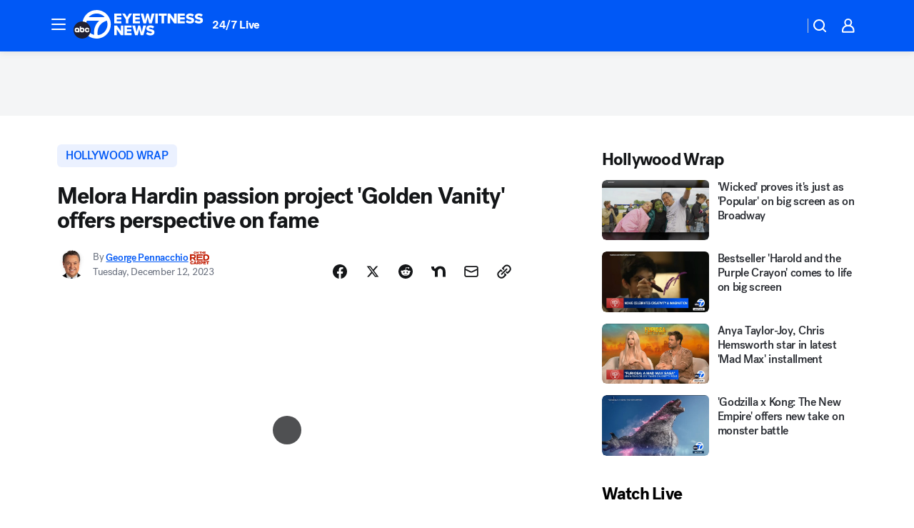

--- FILE ---
content_type: text/html; charset=utf-8
request_url: https://abc7.com/post/melora-hardin-golden-vanity-movie-jan-from-the-office/14156122/?userab=abcn_du_cat_topic_feature_holdout-474*variant_b_redesign-1939%2Cotv_web_content_rec-445*variant_c_trending-1851
body_size: 61440
content:

        <!DOCTYPE html>
        <html lang="en" lang="en">
            <head>
                <!-- ABCOTV | 80e5303a6bae | 6442 | fd5da0b872507b5226da6c77b73268beaabf195d | abc7.com | Sun, 18 Jan 2026 20:50:18 GMT -->
                <meta charSet="utf-8" />
                <meta name="viewport" content="initial-scale=1.0, maximum-scale=3.0, user-scalable=yes" />
                <meta http-equiv="x-ua-compatible" content="IE=edge,chrome=1" />
                <meta property="og:locale" content="en_US" />
                <link href="https://cdn.abcotvs.net/abcotv" rel="preconnect" crossorigin />
                
                <link data-react-helmet="true" rel="alternate" hreflang="en" href="https://abc7.com/post/melora-hardin-golden-vanity-movie-jan-from-the-office/14156122/"/><link data-react-helmet="true" rel="shortcut icon" href="https://cdn.abcotvs.net/abcotv/assets/news/kabc/images/logos/favicon.ico"/><link data-react-helmet="true" rel="manifest" href="/manifest.json"/><link data-react-helmet="true" rel="alternate" href="//abc7.com/feed/" title="ABC7 Los Angeles RSS" type="application/rss+xml"/><link data-react-helmet="true" rel="alternate" href="android-app://com.abclocal.kabc.news/http/abc7.com/story/14156122"/><link data-react-helmet="true" rel="canonical" href="https://abc7.com/post/melora-hardin-golden-vanity-movie-jan-from-the-office/14156122/"/><link data-react-helmet="true" rel="amphtml" href="https://abc7.com/amp/post/melora-hardin-golden-vanity-movie-jan-from-the-office/14156122/"/><link data-react-helmet="true" href="//assets-cdn.abcotvs.net/abcotv/fd5da0b87250-release-01-07-2026.3/client/abcotv/css/fusion-b7008cc0.css" rel="stylesheet"/><link data-react-helmet="true" href="//assets-cdn.abcotvs.net/abcotv/fd5da0b87250-release-01-07-2026.3/client/abcotv/css/7987-3f6c1b98.css" rel="stylesheet"/><link data-react-helmet="true" href="//assets-cdn.abcotvs.net/abcotv/fd5da0b87250-release-01-07-2026.3/client/abcotv/css/abcotv-fecb128a.css" rel="stylesheet"/><link data-react-helmet="true" href="//assets-cdn.abcotvs.net/abcotv/fd5da0b87250-release-01-07-2026.3/client/abcotv/css/4037-607b0835.css" rel="stylesheet"/><link data-react-helmet="true" href="//assets-cdn.abcotvs.net/abcotv/fd5da0b87250-release-01-07-2026.3/client/abcotv/css/1058-c22ddca8.css" rel="stylesheet"/><link data-react-helmet="true" href="//assets-cdn.abcotvs.net/abcotv/fd5da0b87250-release-01-07-2026.3/client/abcotv/css/prism-story-104d8b6f.css" rel="stylesheet"/>
                <script>
                    window.__dataLayer = {"helpersEnabled":true,"page":{},"pzn":{},"site":{"device":"desktop","portal":"news"},"visitor":{}},
                        consentToken = window.localStorage.getItem('consentToken');

                    if (consentToken) {
                        console.log('consentToken', JSON.parse(consentToken))
                        window.__dataLayer.visitor = { consent : JSON.parse(consentToken) }; 
                    }
                </script>
                <script src="https://dcf.espn.com/TWDC-DTCI/prod/Bootstrap.js"></script>
                <link rel="preload" as="font" href="https://s.abcnews.com/assets/dtci/fonts/post-grotesk/PostGrotesk-Book.woff2" crossorigin>
<link rel="preload" as="font" href="https://s.abcnews.com/assets/dtci/fonts/post-grotesk/PostGrotesk-Bold.woff2" crossorigin>
<link rel="preload" as="font" href="https://s.abcnews.com/assets/dtci/fonts/post-grotesk/PostGrotesk-Medium.woff2" crossorigin>
<link rel="preload" as="font" href="https://s.abcnews.com/assets/dtci/fonts/klim/tiempos/TiemposText-Regular.woff2" crossorigin>
                <script src="//assets-cdn.abcotvs.net/abcotv/fd5da0b87250-release-01-07-2026.3/client/abcotv/runtime-c4323775.js" defer></script><script src="//assets-cdn.abcotvs.net/abcotv/fd5da0b87250-release-01-07-2026.3/client/abcotv/7987-f74ef4ce.js" defer></script><script src="//assets-cdn.abcotvs.net/abcotv/fd5da0b87250-release-01-07-2026.3/client/abcotv/507-c7ed365d.js" defer></script><script src="//assets-cdn.abcotvs.net/abcotv/fd5da0b87250-release-01-07-2026.3/client/abcotv/3983-52fca2ae.js" defer></script><script src="//assets-cdn.abcotvs.net/abcotv/fd5da0b87250-release-01-07-2026.3/client/abcotv/2561-2bebf93f.js" defer></script><script src="//assets-cdn.abcotvs.net/abcotv/fd5da0b87250-release-01-07-2026.3/client/abcotv/8494-c13544f0.js" defer></script><script src="//assets-cdn.abcotvs.net/abcotv/fd5da0b87250-release-01-07-2026.3/client/abcotv/4037-0a28bbfa.js" defer></script><script src="//assets-cdn.abcotvs.net/abcotv/fd5da0b87250-release-01-07-2026.3/client/abcotv/8317-87b2f9ed.js" defer></script><script src="//assets-cdn.abcotvs.net/abcotv/fd5da0b87250-release-01-07-2026.3/client/abcotv/1361-625f68cb.js" defer></script><script src="//assets-cdn.abcotvs.net/abcotv/fd5da0b87250-release-01-07-2026.3/client/abcotv/8115-0ce0b856.js" defer></script><script src="//assets-cdn.abcotvs.net/abcotv/fd5da0b87250-release-01-07-2026.3/client/abcotv/9156-a35e6727.js" defer></script><script src="//assets-cdn.abcotvs.net/abcotv/fd5da0b87250-release-01-07-2026.3/client/abcotv/1837-08f5fc38.js" defer></script><script src="//assets-cdn.abcotvs.net/abcotv/fd5da0b87250-release-01-07-2026.3/client/abcotv/3167-7e4aed9e.js" defer></script><script src="//assets-cdn.abcotvs.net/abcotv/fd5da0b87250-release-01-07-2026.3/client/abcotv/8561-ef2ea49e.js" defer></script><script src="//assets-cdn.abcotvs.net/abcotv/fd5da0b87250-release-01-07-2026.3/client/abcotv/1058-a882557e.js" defer></script>
                <link rel="prefetch" href="//assets-cdn.abcotvs.net/abcotv/fd5da0b87250-release-01-07-2026.3/client/abcotv/_manifest.js" as="script" /><link rel="prefetch" href="//assets-cdn.abcotvs.net/abcotv/fd5da0b87250-release-01-07-2026.3/client/abcotv/abcotv-4118a266.js" as="script" />
<link rel="prefetch" href="//assets-cdn.abcotvs.net/abcotv/fd5da0b87250-release-01-07-2026.3/client/abcotv/prism-story-240fa427.js" as="script" />
                <title data-react-helmet="true">Melora Hardin (&#x27;The Office&#x27;) stars in new project &#x27;Golden Vanity&#x27; that offers perspective on fame - ABC7 Los Angeles</title>
                <meta data-react-helmet="true" name="description" content="In &quot;Golden Vanity, Melora Hardin plays a faded movie star who tells her life story in an illuminating look at fame."/><meta data-react-helmet="true" name="keywords" content="Melora Hardin, Golden Vanity, movie, jan from the office, 14156122"/><meta data-react-helmet="true" name="tags" content="hollywood-wrap,movie"/><meta data-react-helmet="true" name="apple-itunes-app" content="app-id=405387506, affiliate-data=ct=kabc-smart-banner&amp;pt=302756, app-argument=https://abc7.com/story/14156122"/><meta data-react-helmet="true" property="fb:app_id" content="1422894341291785"/><meta data-react-helmet="true" property="fb:pages" content="38245492451"/><meta data-react-helmet="true" property="og:site_name" content="ABC7 Los Angeles"/><meta data-react-helmet="true" property="og:url" content="https://abc7.com/post/melora-hardin-golden-vanity-movie-jan-from-the-office/14156122/"/><meta data-react-helmet="true" property="og:title" content="Melora Hardin passion project &#x27;Golden Vanity&#x27; offers perspective on fame"/><meta data-react-helmet="true" property="og:description" content="In addition to starring in &quot;Golden Vanity,&quot; Melora Hardin has started a wallpaper line and is exhibiting her art in a gallery show."/><meta data-react-helmet="true" property="og:image" content="https://cdn.abcotvs.com/dip/images/14156066_120823-kabc-4pm-geo-melora-hardin-vid.jpg?w=1600"/><meta data-react-helmet="true" property="og:type" content="article"/><meta data-react-helmet="true" name="twitter:site" content="@abc7"/><meta data-react-helmet="true" name="twitter:creator" content="@abc7"/><meta data-react-helmet="true" name="twitter:url" content="https://abc7.com/post/melora-hardin-golden-vanity-movie-jan-from-the-office/14156122/"/><meta data-react-helmet="true" name="twitter:title" content="Melora Hardin passion project &#x27;Golden Vanity&#x27; offers perspective on fame"/><meta data-react-helmet="true" name="twitter:description" content="In addition to starring in &quot;Golden Vanity,&quot; Melora Hardin has started a wallpaper line and is exhibiting her art in a gallery show."/><meta data-react-helmet="true" name="twitter:card" content="summary_large_image"/><meta data-react-helmet="true" name="twitter:image" content="https://cdn.abcotvs.com/dip/images/14156066_120823-kabc-4pm-geo-melora-hardin-vid.jpg?w=1600"/><meta data-react-helmet="true" name="twitter:app:name:iphone" content="kabc"/><meta data-react-helmet="true" name="twitter:app:id:iphone" content="405387506"/><meta data-react-helmet="true" name="twitter:app:name:googleplay" content="kabc"/><meta data-react-helmet="true" name="twitter:app:id:googleplay" content="com.abclocal.kabc.news"/><meta data-react-helmet="true" property="article:published_time" content="2023-12-09T01:20:00Z"/><meta data-react-helmet="true" property="article:modified_time" content="2023-12-12T05:43:34Z"/><meta data-react-helmet="true" property="article:section" content="entertainment"/><meta data-react-helmet="true" name="title" content="Melora Hardin passion project &#x27;Golden Vanity&#x27; offers perspective on fame"/><meta data-react-helmet="true" name="medium" content="website"/><meta data-react-helmet="true" name="robots" content="max-image-preview:large"/>
                <script data-react-helmet="true" src="https://scripts.webcontentassessor.com/scripts/fea4ac1291b1ab4b9e08331b030dbfca29ba761aae7f184704ffd867755688c0"></script><script data-react-helmet="true" type="application/ld+json">{"@context":"http://schema.org/","@type":"NewsArticle","mainEntityOfPage":{"@id":"https://abc7.com/post/melora-hardin-golden-vanity-movie-jan-from-the-office/14156122/","@type":"WebPage"},"about":[{"name":" hollywood wrap","@type":"Thing"}],"author":[{"name":"George Pennacchio","url":"https://abc7.com/about/newsteam/george-pennacchio","@type":"Person"}],"dateline":"LOS ANGELES","dateModified":"2023-12-12T05:43:34.000Z","datePublished":"2023-12-12T05:43:36.000Z","headline":"Melora Hardin passion project 'Golden Vanity' offers perspective on fame","mentions":[{"name":" ARTS & ENTERTAINMENT","@type":"Thing"},{"name":" HOLLYWOOD WRAP","@type":"Thing"},{"name":" MOVIE","@type":"Thing"}],"publisher":{"name":"","logo":{"url":"","width":0,"height":0,"@type":"ImageObject"},"@type":"Organization"}}</script>
                
                <script data-rum-type="legacy" data-rum-pct="100">(() => {function gc(n){n=document.cookie.match("(^|;) ?"+n+"=([^;]*)(;|$)");return n?n[2]:null}function sc(n){document.cookie=n}function smpl(n){n/=100;return!!n&&Math.random()<=n}var _nr=!1,_nrCookie=gc("_nr");null!==_nrCookie?"1"===_nrCookie&&(_nr=!0):smpl(100)?(_nr=!0,sc("_nr=1; path=/")):(_nr=!1,sc("_nr=0; path=/"));_nr && (() => {;window.NREUM||(NREUM={});NREUM.init={distributed_tracing:{enabled:true},privacy:{cookies_enabled:true},ajax:{deny_list:["bam.nr-data.net"]}};;NREUM.info = {"beacon":"bam.nr-data.net","errorBeacon":"bam.nr-data.net","sa":1,"licenseKey":"5985ced6ff","applicationID":"367459870"};__nr_require=function(t,e,n){function r(n){if(!e[n]){var o=e[n]={exports:{}};t[n][0].call(o.exports,function(e){var o=t[n][1][e];return r(o||e)},o,o.exports)}return e[n].exports}if("function"==typeof __nr_require)return __nr_require;for(var o=0;o<n.length;o++)r(n[o]);return r}({1:[function(t,e,n){function r(t){try{s.console&&console.log(t)}catch(e){}}var o,i=t("ee"),a=t(31),s={};try{o=localStorage.getItem("__nr_flags").split(","),console&&"function"==typeof console.log&&(s.console=!0,o.indexOf("dev")!==-1&&(s.dev=!0),o.indexOf("nr_dev")!==-1&&(s.nrDev=!0))}catch(c){}s.nrDev&&i.on("internal-error",function(t){r(t.stack)}),s.dev&&i.on("fn-err",function(t,e,n){r(n.stack)}),s.dev&&(r("NR AGENT IN DEVELOPMENT MODE"),r("flags: "+a(s,function(t,e){return t}).join(", ")))},{}],2:[function(t,e,n){function r(t,e,n,r,s){try{l?l-=1:o(s||new UncaughtException(t,e,n),!0)}catch(f){try{i("ierr",[f,c.now(),!0])}catch(d){}}return"function"==typeof u&&u.apply(this,a(arguments))}function UncaughtException(t,e,n){this.message=t||"Uncaught error with no additional information",this.sourceURL=e,this.line=n}function o(t,e){var n=e?null:c.now();i("err",[t,n])}var i=t("handle"),a=t(32),s=t("ee"),c=t("loader"),f=t("gos"),u=window.onerror,d=!1,p="nr@seenError";if(!c.disabled){var l=0;c.features.err=!0,t(1),window.onerror=r;try{throw new Error}catch(h){"stack"in h&&(t(14),t(13),"addEventListener"in window&&t(7),c.xhrWrappable&&t(15),d=!0)}s.on("fn-start",function(t,e,n){d&&(l+=1)}),s.on("fn-err",function(t,e,n){d&&!n[p]&&(f(n,p,function(){return!0}),this.thrown=!0,o(n))}),s.on("fn-end",function(){d&&!this.thrown&&l>0&&(l-=1)}),s.on("internal-error",function(t){i("ierr",[t,c.now(),!0])})}},{}],3:[function(t,e,n){var r=t("loader");r.disabled||(r.features.ins=!0)},{}],4:[function(t,e,n){function r(){U++,L=g.hash,this[u]=y.now()}function o(){U--,g.hash!==L&&i(0,!0);var t=y.now();this[h]=~~this[h]+t-this[u],this[d]=t}function i(t,e){E.emit("newURL",[""+g,e])}function a(t,e){t.on(e,function(){this[e]=y.now()})}var s="-start",c="-end",f="-body",u="fn"+s,d="fn"+c,p="cb"+s,l="cb"+c,h="jsTime",m="fetch",v="addEventListener",w=window,g=w.location,y=t("loader");if(w[v]&&y.xhrWrappable&&!y.disabled){var x=t(11),b=t(12),E=t(9),R=t(7),O=t(14),T=t(8),S=t(15),P=t(10),M=t("ee"),C=M.get("tracer"),N=t(23);t(17),y.features.spa=!0;var L,U=0;M.on(u,r),b.on(p,r),P.on(p,r),M.on(d,o),b.on(l,o),P.on(l,o),M.buffer([u,d,"xhr-resolved"]),R.buffer([u]),O.buffer(["setTimeout"+c,"clearTimeout"+s,u]),S.buffer([u,"new-xhr","send-xhr"+s]),T.buffer([m+s,m+"-done",m+f+s,m+f+c]),E.buffer(["newURL"]),x.buffer([u]),b.buffer(["propagate",p,l,"executor-err","resolve"+s]),C.buffer([u,"no-"+u]),P.buffer(["new-jsonp","cb-start","jsonp-error","jsonp-end"]),a(T,m+s),a(T,m+"-done"),a(P,"new-jsonp"),a(P,"jsonp-end"),a(P,"cb-start"),E.on("pushState-end",i),E.on("replaceState-end",i),w[v]("hashchange",i,N(!0)),w[v]("load",i,N(!0)),w[v]("popstate",function(){i(0,U>1)},N(!0))}},{}],5:[function(t,e,n){function r(){var t=new PerformanceObserver(function(t,e){var n=t.getEntries();s(v,[n])});try{t.observe({entryTypes:["resource"]})}catch(e){}}function o(t){if(s(v,[window.performance.getEntriesByType(w)]),window.performance["c"+p])try{window.performance[h](m,o,!1)}catch(t){}else try{window.performance[h]("webkit"+m,o,!1)}catch(t){}}function i(t){}if(window.performance&&window.performance.timing&&window.performance.getEntriesByType){var a=t("ee"),s=t("handle"),c=t(14),f=t(13),u=t(6),d=t(23),p="learResourceTimings",l="addEventListener",h="removeEventListener",m="resourcetimingbufferfull",v="bstResource",w="resource",g="-start",y="-end",x="fn"+g,b="fn"+y,E="bstTimer",R="pushState",O=t("loader");if(!O.disabled){O.features.stn=!0,t(9),"addEventListener"in window&&t(7);var T=NREUM.o.EV;a.on(x,function(t,e){var n=t[0];n instanceof T&&(this.bstStart=O.now())}),a.on(b,function(t,e){var n=t[0];n instanceof T&&s("bst",[n,e,this.bstStart,O.now()])}),c.on(x,function(t,e,n){this.bstStart=O.now(),this.bstType=n}),c.on(b,function(t,e){s(E,[e,this.bstStart,O.now(),this.bstType])}),f.on(x,function(){this.bstStart=O.now()}),f.on(b,function(t,e){s(E,[e,this.bstStart,O.now(),"requestAnimationFrame"])}),a.on(R+g,function(t){this.time=O.now(),this.startPath=location.pathname+location.hash}),a.on(R+y,function(t){s("bstHist",[location.pathname+location.hash,this.startPath,this.time])}),u()?(s(v,[window.performance.getEntriesByType("resource")]),r()):l in window.performance&&(window.performance["c"+p]?window.performance[l](m,o,d(!1)):window.performance[l]("webkit"+m,o,d(!1))),document[l]("scroll",i,d(!1)),document[l]("keypress",i,d(!1)),document[l]("click",i,d(!1))}}},{}],6:[function(t,e,n){e.exports=function(){return"PerformanceObserver"in window&&"function"==typeof window.PerformanceObserver}},{}],7:[function(t,e,n){function r(t){for(var e=t;e&&!e.hasOwnProperty(u);)e=Object.getPrototypeOf(e);e&&o(e)}function o(t){s.inPlace(t,[u,d],"-",i)}function i(t,e){return t[1]}var a=t("ee").get("events"),s=t("wrap-function")(a,!0),c=t("gos"),f=XMLHttpRequest,u="addEventListener",d="removeEventListener";e.exports=a,"getPrototypeOf"in Object?(r(document),r(window),r(f.prototype)):f.prototype.hasOwnProperty(u)&&(o(window),o(f.prototype)),a.on(u+"-start",function(t,e){var n=t[1];if(null!==n&&("function"==typeof n||"object"==typeof n)){var r=c(n,"nr@wrapped",function(){function t(){if("function"==typeof n.handleEvent)return n.handleEvent.apply(n,arguments)}var e={object:t,"function":n}[typeof n];return e?s(e,"fn-",null,e.name||"anonymous"):n});this.wrapped=t[1]=r}}),a.on(d+"-start",function(t){t[1]=this.wrapped||t[1]})},{}],8:[function(t,e,n){function r(t,e,n){var r=t[e];"function"==typeof r&&(t[e]=function(){var t=i(arguments),e={};o.emit(n+"before-start",[t],e);var a;e[m]&&e[m].dt&&(a=e[m].dt);var s=r.apply(this,t);return o.emit(n+"start",[t,a],s),s.then(function(t){return o.emit(n+"end",[null,t],s),t},function(t){throw o.emit(n+"end",[t],s),t})})}var o=t("ee").get("fetch"),i=t(32),a=t(31);e.exports=o;var s=window,c="fetch-",f=c+"body-",u=["arrayBuffer","blob","json","text","formData"],d=s.Request,p=s.Response,l=s.fetch,h="prototype",m="nr@context";d&&p&&l&&(a(u,function(t,e){r(d[h],e,f),r(p[h],e,f)}),r(s,"fetch",c),o.on(c+"end",function(t,e){var n=this;if(e){var r=e.headers.get("content-length");null!==r&&(n.rxSize=r),o.emit(c+"done",[null,e],n)}else o.emit(c+"done",[t],n)}))},{}],9:[function(t,e,n){var r=t("ee").get("history"),o=t("wrap-function")(r);e.exports=r;var i=window.history&&window.history.constructor&&window.history.constructor.prototype,a=window.history;i&&i.pushState&&i.replaceState&&(a=i),o.inPlace(a,["pushState","replaceState"],"-")},{}],10:[function(t,e,n){function r(t){function e(){f.emit("jsonp-end",[],l),t.removeEventListener("load",e,c(!1)),t.removeEventListener("error",n,c(!1))}function n(){f.emit("jsonp-error",[],l),f.emit("jsonp-end",[],l),t.removeEventListener("load",e,c(!1)),t.removeEventListener("error",n,c(!1))}var r=t&&"string"==typeof t.nodeName&&"script"===t.nodeName.toLowerCase();if(r){var o="function"==typeof t.addEventListener;if(o){var a=i(t.src);if(a){var d=s(a),p="function"==typeof d.parent[d.key];if(p){var l={};u.inPlace(d.parent,[d.key],"cb-",l),t.addEventListener("load",e,c(!1)),t.addEventListener("error",n,c(!1)),f.emit("new-jsonp",[t.src],l)}}}}}function o(){return"addEventListener"in window}function i(t){var e=t.match(d);return e?e[1]:null}function a(t,e){var n=t.match(l),r=n[1],o=n[3];return o?a(o,e[r]):e[r]}function s(t){var e=t.match(p);return e&&e.length>=3?{key:e[2],parent:a(e[1],window)}:{key:t,parent:window}}var c=t(23),f=t("ee").get("jsonp"),u=t("wrap-function")(f);if(e.exports=f,o()){var d=/[?&](?:callback|cb)=([^&#]+)/,p=/(.*).([^.]+)/,l=/^(w+)(.|$)(.*)$/,h=["appendChild","insertBefore","replaceChild"];Node&&Node.prototype&&Node.prototype.appendChild?u.inPlace(Node.prototype,h,"dom-"):(u.inPlace(HTMLElement.prototype,h,"dom-"),u.inPlace(HTMLHeadElement.prototype,h,"dom-"),u.inPlace(HTMLBodyElement.prototype,h,"dom-")),f.on("dom-start",function(t){r(t[0])})}},{}],11:[function(t,e,n){var r=t("ee").get("mutation"),o=t("wrap-function")(r),i=NREUM.o.MO;e.exports=r,i&&(window.MutationObserver=function(t){return this instanceof i?new i(o(t,"fn-")):i.apply(this,arguments)},MutationObserver.prototype=i.prototype)},{}],12:[function(t,e,n){function r(t){var e=i.context(),n=s(t,"executor-",e,null,!1),r=new f(n);return i.context(r).getCtx=function(){return e},r}var o=t("wrap-function"),i=t("ee").get("promise"),a=t("ee").getOrSetContext,s=o(i),c=t(31),f=NREUM.o.PR;e.exports=i,f&&(window.Promise=r,["all","race"].forEach(function(t){var e=f[t];f[t]=function(n){function r(t){return function(){i.emit("propagate",[null,!o],a,!1,!1),o=o||!t}}var o=!1;c(n,function(e,n){Promise.resolve(n).then(r("all"===t),r(!1))});var a=e.apply(f,arguments),s=f.resolve(a);return s}}),["resolve","reject"].forEach(function(t){var e=f[t];f[t]=function(t){var n=e.apply(f,arguments);return t!==n&&i.emit("propagate",[t,!0],n,!1,!1),n}}),f.prototype["catch"]=function(t){return this.then(null,t)},f.prototype=Object.create(f.prototype,{constructor:{value:r}}),c(Object.getOwnPropertyNames(f),function(t,e){try{r[e]=f[e]}catch(n){}}),o.wrapInPlace(f.prototype,"then",function(t){return function(){var e=this,n=o.argsToArray.apply(this,arguments),r=a(e);r.promise=e,n[0]=s(n[0],"cb-",r,null,!1),n[1]=s(n[1],"cb-",r,null,!1);var c=t.apply(this,n);return r.nextPromise=c,i.emit("propagate",[e,!0],c,!1,!1),c}}),i.on("executor-start",function(t){t[0]=s(t[0],"resolve-",this,null,!1),t[1]=s(t[1],"resolve-",this,null,!1)}),i.on("executor-err",function(t,e,n){t[1](n)}),i.on("cb-end",function(t,e,n){i.emit("propagate",[n,!0],this.nextPromise,!1,!1)}),i.on("propagate",function(t,e,n){this.getCtx&&!e||(this.getCtx=function(){if(t instanceof Promise)var e=i.context(t);return e&&e.getCtx?e.getCtx():this})}),r.toString=function(){return""+f})},{}],13:[function(t,e,n){var r=t("ee").get("raf"),o=t("wrap-function")(r),i="equestAnimationFrame";e.exports=r,o.inPlace(window,["r"+i,"mozR"+i,"webkitR"+i,"msR"+i],"raf-"),r.on("raf-start",function(t){t[0]=o(t[0],"fn-")})},{}],14:[function(t,e,n){function r(t,e,n){t[0]=a(t[0],"fn-",null,n)}function o(t,e,n){this.method=n,this.timerDuration=isNaN(t[1])?0:+t[1],t[0]=a(t[0],"fn-",this,n)}var i=t("ee").get("timer"),a=t("wrap-function")(i),s="setTimeout",c="setInterval",f="clearTimeout",u="-start",d="-";e.exports=i,a.inPlace(window,[s,"setImmediate"],s+d),a.inPlace(window,[c],c+d),a.inPlace(window,[f,"clearImmediate"],f+d),i.on(c+u,r),i.on(s+u,o)},{}],15:[function(t,e,n){function r(t,e){d.inPlace(e,["onreadystatechange"],"fn-",s)}function o(){var t=this,e=u.context(t);t.readyState>3&&!e.resolved&&(e.resolved=!0,u.emit("xhr-resolved",[],t)),d.inPlace(t,y,"fn-",s)}function i(t){x.push(t),m&&(E?E.then(a):w?w(a):(R=-R,O.data=R))}function a(){for(var t=0;t<x.length;t++)r([],x[t]);x.length&&(x=[])}function s(t,e){return e}function c(t,e){for(var n in t)e[n]=t[n];return e}t(7);var f=t("ee"),u=f.get("xhr"),d=t("wrap-function")(u),p=t(23),l=NREUM.o,h=l.XHR,m=l.MO,v=l.PR,w=l.SI,g="readystatechange",y=["onload","onerror","onabort","onloadstart","onloadend","onprogress","ontimeout"],x=[];e.exports=u;var b=window.XMLHttpRequest=function(t){var e=new h(t);try{u.emit("new-xhr",[e],e),e.addEventListener(g,o,p(!1))}catch(n){try{u.emit("internal-error",[n])}catch(r){}}return e};if(c(h,b),b.prototype=h.prototype,d.inPlace(b.prototype,["open","send"],"-xhr-",s),u.on("send-xhr-start",function(t,e){r(t,e),i(e)}),u.on("open-xhr-start",r),m){var E=v&&v.resolve();if(!w&&!v){var R=1,O=document.createTextNode(R);new m(a).observe(O,{characterData:!0})}}else f.on("fn-end",function(t){t[0]&&t[0].type===g||a()})},{}],16:[function(t,e,n){function r(t){if(!s(t))return null;var e=window.NREUM;if(!e.loader_config)return null;var n=(e.loader_config.accountID||"").toString()||null,r=(e.loader_config.agentID||"").toString()||null,f=(e.loader_config.trustKey||"").toString()||null;if(!n||!r)return null;var h=l.generateSpanId(),m=l.generateTraceId(),v=Date.now(),w={spanId:h,traceId:m,timestamp:v};return(t.sameOrigin||c(t)&&p())&&(w.traceContextParentHeader=o(h,m),w.traceContextStateHeader=i(h,v,n,r,f)),(t.sameOrigin&&!u()||!t.sameOrigin&&c(t)&&d())&&(w.newrelicHeader=a(h,m,v,n,r,f)),w}function o(t,e){return"00-"+e+"-"+t+"-01"}function i(t,e,n,r,o){var i=0,a="",s=1,c="",f="";return o+"@nr="+i+"-"+s+"-"+n+"-"+r+"-"+t+"-"+a+"-"+c+"-"+f+"-"+e}function a(t,e,n,r,o,i){var a="btoa"in window&&"function"==typeof window.btoa;if(!a)return null;var s={v:[0,1],d:{ty:"Browser",ac:r,ap:o,id:t,tr:e,ti:n}};return i&&r!==i&&(s.d.tk=i),btoa(JSON.stringify(s))}function s(t){return f()&&c(t)}function c(t){var e=!1,n={};if("init"in NREUM&&"distributed_tracing"in NREUM.init&&(n=NREUM.init.distributed_tracing),t.sameOrigin)e=!0;else if(n.allowed_origins instanceof Array)for(var r=0;r<n.allowed_origins.length;r++){var o=h(n.allowed_origins[r]);if(t.hostname===o.hostname&&t.protocol===o.protocol&&t.port===o.port){e=!0;break}}return e}function f(){return"init"in NREUM&&"distributed_tracing"in NREUM.init&&!!NREUM.init.distributed_tracing.enabled}function u(){return"init"in NREUM&&"distributed_tracing"in NREUM.init&&!!NREUM.init.distributed_tracing.exclude_newrelic_header}function d(){return"init"in NREUM&&"distributed_tracing"in NREUM.init&&NREUM.init.distributed_tracing.cors_use_newrelic_header!==!1}function p(){return"init"in NREUM&&"distributed_tracing"in NREUM.init&&!!NREUM.init.distributed_tracing.cors_use_tracecontext_headers}var l=t(28),h=t(18);e.exports={generateTracePayload:r,shouldGenerateTrace:s}},{}],17:[function(t,e,n){function r(t){var e=this.params,n=this.metrics;if(!this.ended){this.ended=!0;for(var r=0;r<p;r++)t.removeEventListener(d[r],this.listener,!1);return e.protocol&&"data"===e.protocol?void g("Ajax/DataUrl/Excluded"):void(e.aborted||(n.duration=a.now()-this.startTime,this.loadCaptureCalled||4!==t.readyState?null==e.status&&(e.status=0):i(this,t),n.cbTime=this.cbTime,s("xhr",[e,n,this.startTime,this.endTime,"xhr"],this)))}}function o(t,e){var n=c(e),r=t.params;r.hostname=n.hostname,r.port=n.port,r.protocol=n.protocol,r.host=n.hostname+":"+n.port,r.pathname=n.pathname,t.parsedOrigin=n,t.sameOrigin=n.sameOrigin}function i(t,e){t.params.status=e.status;var n=v(e,t.lastSize);if(n&&(t.metrics.rxSize=n),t.sameOrigin){var r=e.getResponseHeader("X-NewRelic-App-Data");r&&(t.params.cat=r.split(", ").pop())}t.loadCaptureCalled=!0}var a=t("loader");if(a.xhrWrappable&&!a.disabled){var s=t("handle"),c=t(18),f=t(16).generateTracePayload,u=t("ee"),d=["load","error","abort","timeout"],p=d.length,l=t("id"),h=t(24),m=t(22),v=t(19),w=t(23),g=t(25).recordSupportability,y=NREUM.o.REQ,x=window.XMLHttpRequest;a.features.xhr=!0,t(15),t(8),u.on("new-xhr",function(t){var e=this;e.totalCbs=0,e.called=0,e.cbTime=0,e.end=r,e.ended=!1,e.xhrGuids={},e.lastSize=null,e.loadCaptureCalled=!1,e.params=this.params||{},e.metrics=this.metrics||{},t.addEventListener("load",function(n){i(e,t)},w(!1)),h&&(h>34||h<10)||t.addEventListener("progress",function(t){e.lastSize=t.loaded},w(!1))}),u.on("open-xhr-start",function(t){this.params={method:t[0]},o(this,t[1]),this.metrics={}}),u.on("open-xhr-end",function(t,e){"loader_config"in NREUM&&"xpid"in NREUM.loader_config&&this.sameOrigin&&e.setRequestHeader("X-NewRelic-ID",NREUM.loader_config.xpid);var n=f(this.parsedOrigin);if(n){var r=!1;n.newrelicHeader&&(e.setRequestHeader("newrelic",n.newrelicHeader),r=!0),n.traceContextParentHeader&&(e.setRequestHeader("traceparent",n.traceContextParentHeader),n.traceContextStateHeader&&e.setRequestHeader("tracestate",n.traceContextStateHeader),r=!0),r&&(this.dt=n)}}),u.on("send-xhr-start",function(t,e){var n=this.metrics,r=t[0],o=this;if(n&&r){var i=m(r);i&&(n.txSize=i)}this.startTime=a.now(),this.listener=function(t){try{"abort"!==t.type||o.loadCaptureCalled||(o.params.aborted=!0),("load"!==t.type||o.called===o.totalCbs&&(o.onloadCalled||"function"!=typeof e.onload))&&o.end(e)}catch(n){try{u.emit("internal-error",[n])}catch(r){}}};for(var s=0;s<p;s++)e.addEventListener(d[s],this.listener,w(!1))}),u.on("xhr-cb-time",function(t,e,n){this.cbTime+=t,e?this.onloadCalled=!0:this.called+=1,this.called!==this.totalCbs||!this.onloadCalled&&"function"==typeof n.onload||this.end(n)}),u.on("xhr-load-added",function(t,e){var n=""+l(t)+!!e;this.xhrGuids&&!this.xhrGuids[n]&&(this.xhrGuids[n]=!0,this.totalCbs+=1)}),u.on("xhr-load-removed",function(t,e){var n=""+l(t)+!!e;this.xhrGuids&&this.xhrGuids[n]&&(delete this.xhrGuids[n],this.totalCbs-=1)}),u.on("xhr-resolved",function(){this.endTime=a.now()}),u.on("addEventListener-end",function(t,e){e instanceof x&&"load"===t[0]&&u.emit("xhr-load-added",[t[1],t[2]],e)}),u.on("removeEventListener-end",function(t,e){e instanceof x&&"load"===t[0]&&u.emit("xhr-load-removed",[t[1],t[2]],e)}),u.on("fn-start",function(t,e,n){e instanceof x&&("onload"===n&&(this.onload=!0),("load"===(t[0]&&t[0].type)||this.onload)&&(this.xhrCbStart=a.now()))}),u.on("fn-end",function(t,e){this.xhrCbStart&&u.emit("xhr-cb-time",[a.now()-this.xhrCbStart,this.onload,e],e)}),u.on("fetch-before-start",function(t){function e(t,e){var n=!1;return e.newrelicHeader&&(t.set("newrelic",e.newrelicHeader),n=!0),e.traceContextParentHeader&&(t.set("traceparent",e.traceContextParentHeader),e.traceContextStateHeader&&t.set("tracestate",e.traceContextStateHeader),n=!0),n}var n,r=t[1]||{};"string"==typeof t[0]?n=t[0]:t[0]&&t[0].url?n=t[0].url:window.URL&&t[0]&&t[0]instanceof URL&&(n=t[0].href),n&&(this.parsedOrigin=c(n),this.sameOrigin=this.parsedOrigin.sameOrigin);var o=f(this.parsedOrigin);if(o&&(o.newrelicHeader||o.traceContextParentHeader))if("string"==typeof t[0]||window.URL&&t[0]&&t[0]instanceof URL){var i={};for(var a in r)i[a]=r[a];i.headers=new Headers(r.headers||{}),e(i.headers,o)&&(this.dt=o),t.length>1?t[1]=i:t.push(i)}else t[0]&&t[0].headers&&e(t[0].headers,o)&&(this.dt=o)}),u.on("fetch-start",function(t,e){this.params={},this.metrics={},this.startTime=a.now(),this.dt=e,t.length>=1&&(this.target=t[0]),t.length>=2&&(this.opts=t[1]);var n,r=this.opts||{},i=this.target;if("string"==typeof i?n=i:"object"==typeof i&&i instanceof y?n=i.url:window.URL&&"object"==typeof i&&i instanceof URL&&(n=i.href),o(this,n),"data"!==this.params.protocol){var s=(""+(i&&i instanceof y&&i.method||r.method||"GET")).toUpperCase();this.params.method=s,this.txSize=m(r.body)||0}}),u.on("fetch-done",function(t,e){if(this.endTime=a.now(),this.params||(this.params={}),"data"===this.params.protocol)return void g("Ajax/DataUrl/Excluded");this.params.status=e?e.status:0;var n;"string"==typeof this.rxSize&&this.rxSize.length>0&&(n=+this.rxSize);var r={txSize:this.txSize,rxSize:n,duration:a.now()-this.startTime};s("xhr",[this.params,r,this.startTime,this.endTime,"fetch"],this)})}},{}],18:[function(t,e,n){var r={};e.exports=function(t){if(t in r)return r[t];if(0===(t||"").indexOf("data:"))return{protocol:"data"};var e=document.createElement("a"),n=window.location,o={};e.href=t,o.port=e.port;var i=e.href.split("://");!o.port&&i[1]&&(o.port=i[1].split("/")[0].split("@").pop().split(":")[1]),o.port&&"0"!==o.port||(o.port="https"===i[0]?"443":"80"),o.hostname=e.hostname||n.hostname,o.pathname=e.pathname,o.protocol=i[0],"/"!==o.pathname.charAt(0)&&(o.pathname="/"+o.pathname);var a=!e.protocol||":"===e.protocol||e.protocol===n.protocol,s=e.hostname===document.domain&&e.port===n.port;return o.sameOrigin=a&&(!e.hostname||s),"/"===o.pathname&&(r[t]=o),o}},{}],19:[function(t,e,n){function r(t,e){var n=t.responseType;return"json"===n&&null!==e?e:"arraybuffer"===n||"blob"===n||"json"===n?o(t.response):"text"===n||""===n||void 0===n?o(t.responseText):void 0}var o=t(22);e.exports=r},{}],20:[function(t,e,n){function r(){}function o(t,e,n,r){return function(){return u.recordSupportability("API/"+e+"/called"),i(t+e,[f.now()].concat(s(arguments)),n?null:this,r),n?void 0:this}}var i=t("handle"),a=t(31),s=t(32),c=t("ee").get("tracer"),f=t("loader"),u=t(25),d=NREUM;"undefined"==typeof window.newrelic&&(newrelic=d);var p=["setPageViewName","setCustomAttribute","setErrorHandler","finished","addToTrace","inlineHit","addRelease"],l="api-",h=l+"ixn-";a(p,function(t,e){d[e]=o(l,e,!0,"api")}),d.addPageAction=o(l,"addPageAction",!0),d.setCurrentRouteName=o(l,"routeName",!0),e.exports=newrelic,d.interaction=function(){return(new r).get()};var m=r.prototype={createTracer:function(t,e){var n={},r=this,o="function"==typeof e;return i(h+"tracer",[f.now(),t,n],r),function(){if(c.emit((o?"":"no-")+"fn-start",[f.now(),r,o],n),o)try{return e.apply(this,arguments)}catch(t){throw c.emit("fn-err",[arguments,this,t],n),t}finally{c.emit("fn-end",[f.now()],n)}}}};a("actionText,setName,setAttribute,save,ignore,onEnd,getContext,end,get".split(","),function(t,e){m[e]=o(h,e)}),newrelic.noticeError=function(t,e){"string"==typeof t&&(t=new Error(t)),u.recordSupportability("API/noticeError/called"),i("err",[t,f.now(),!1,e])}},{}],21:[function(t,e,n){function r(t){if(NREUM.init){for(var e=NREUM.init,n=t.split("."),r=0;r<n.length-1;r++)if(e=e[n[r]],"object"!=typeof e)return;return e=e[n[n.length-1]]}}e.exports={getConfiguration:r}},{}],22:[function(t,e,n){e.exports=function(t){if("string"==typeof t&&t.length)return t.length;if("object"==typeof t){if("undefined"!=typeof ArrayBuffer&&t instanceof ArrayBuffer&&t.byteLength)return t.byteLength;if("undefined"!=typeof Blob&&t instanceof Blob&&t.size)return t.size;if(!("undefined"!=typeof FormData&&t instanceof FormData))try{return JSON.stringify(t).length}catch(e){return}}}},{}],23:[function(t,e,n){var r=!1;try{var o=Object.defineProperty({},"passive",{get:function(){r=!0}});window.addEventListener("testPassive",null,o),window.removeEventListener("testPassive",null,o)}catch(i){}e.exports=function(t){return r?{passive:!0,capture:!!t}:!!t}},{}],24:[function(t,e,n){var r=0,o=navigator.userAgent.match(/Firefox[/s](d+.d+)/);o&&(r=+o[1]),e.exports=r},{}],25:[function(t,e,n){function r(t,e){var n=[a,t,{name:t},e];return i("storeMetric",n,null,"api"),n}function o(t,e){var n=[s,t,{name:t},e];return i("storeEventMetrics",n,null,"api"),n}var i=t("handle"),a="sm",s="cm";e.exports={constants:{SUPPORTABILITY_METRIC:a,CUSTOM_METRIC:s},recordSupportability:r,recordCustom:o}},{}],26:[function(t,e,n){function r(){return s.exists&&performance.now?Math.round(performance.now()):(i=Math.max((new Date).getTime(),i))-a}function o(){return i}var i=(new Date).getTime(),a=i,s=t(33);e.exports=r,e.exports.offset=a,e.exports.getLastTimestamp=o},{}],27:[function(t,e,n){function r(t,e){var n=t.getEntries();n.forEach(function(t){"first-paint"===t.name?l("timing",["fp",Math.floor(t.startTime)]):"first-contentful-paint"===t.name&&l("timing",["fcp",Math.floor(t.startTime)])})}function o(t,e){var n=t.getEntries();if(n.length>0){var r=n[n.length-1];if(f&&f<r.startTime)return;var o=[r],i=a({});i&&o.push(i),l("lcp",o)}}function i(t){t.getEntries().forEach(function(t){t.hadRecentInput||l("cls",[t])})}function a(t){var e=navigator.connection||navigator.mozConnection||navigator.webkitConnection;if(e)return e.type&&(t["net-type"]=e.type),e.effectiveType&&(t["net-etype"]=e.effectiveType),e.rtt&&(t["net-rtt"]=e.rtt),e.downlink&&(t["net-dlink"]=e.downlink),t}function s(t){if(t instanceof w&&!y){var e=Math.round(t.timeStamp),n={type:t.type};a(n),e<=h.now()?n.fid=h.now()-e:e>h.offset&&e<=Date.now()?(e-=h.offset,n.fid=h.now()-e):e=h.now(),y=!0,l("timing",["fi",e,n])}}function c(t){"hidden"===t&&(f=h.now(),l("pageHide",[f]))}if(!("init"in NREUM&&"page_view_timing"in NREUM.init&&"enabled"in NREUM.init.page_view_timing&&NREUM.init.page_view_timing.enabled===!1)){var f,u,d,p,l=t("handle"),h=t("loader"),m=t(30),v=t(23),w=NREUM.o.EV;if("PerformanceObserver"in window&&"function"==typeof window.PerformanceObserver){u=new PerformanceObserver(r);try{u.observe({entryTypes:["paint"]})}catch(g){}d=new PerformanceObserver(o);try{d.observe({entryTypes:["largest-contentful-paint"]})}catch(g){}p=new PerformanceObserver(i);try{p.observe({type:"layout-shift",buffered:!0})}catch(g){}}if("addEventListener"in document){var y=!1,x=["click","keydown","mousedown","pointerdown","touchstart"];x.forEach(function(t){document.addEventListener(t,s,v(!1))})}m(c)}},{}],28:[function(t,e,n){function r(){function t(){return e?15&e[n++]:16*Math.random()|0}var e=null,n=0,r=window.crypto||window.msCrypto;r&&r.getRandomValues&&(e=r.getRandomValues(new Uint8Array(31)));for(var o,i="xxxxxxxx-xxxx-4xxx-yxxx-xxxxxxxxxxxx",a="",s=0;s<i.length;s++)o=i[s],"x"===o?a+=t().toString(16):"y"===o?(o=3&t()|8,a+=o.toString(16)):a+=o;return a}function o(){return a(16)}function i(){return a(32)}function a(t){function e(){return n?15&n[r++]:16*Math.random()|0}var n=null,r=0,o=window.crypto||window.msCrypto;o&&o.getRandomValues&&Uint8Array&&(n=o.getRandomValues(new Uint8Array(t)));for(var i=[],a=0;a<t;a++)i.push(e().toString(16));return i.join("")}e.exports={generateUuid:r,generateSpanId:o,generateTraceId:i}},{}],29:[function(t,e,n){function r(t,e){if(!o)return!1;if(t!==o)return!1;if(!e)return!0;if(!i)return!1;for(var n=i.split("."),r=e.split("."),a=0;a<r.length;a++)if(r[a]!==n[a])return!1;return!0}var o=null,i=null,a=/Version\/(\S+)\s+Safari/;if(navigator.userAgent){var s=navigator.userAgent,c=s.match(a);c&&s.indexOf("Chrome")===-1&&s.indexOf("Chromium")===-1&&(o="Safari",i=c[1])}e.exports={agent:o,version:i,match:r}},{}],30:[function(t,e,n){function r(t){function e(){t(s&&document[s]?document[s]:document[i]?"hidden":"visible")}"addEventListener"in document&&a&&document.addEventListener(a,e,o(!1))}var o=t(23);e.exports=r;var i,a,s;"undefined"!=typeof document.hidden?(i="hidden",a="visibilitychange",s="visibilityState"):"undefined"!=typeof document.msHidden?(i="msHidden",a="msvisibilitychange"):"undefined"!=typeof document.webkitHidden&&(i="webkitHidden",a="webkitvisibilitychange",s="webkitVisibilityState")},{}],31:[function(t,e,n){function r(t,e){var n=[],r="",i=0;for(r in t)o.call(t,r)&&(n[i]=e(r,t[r]),i+=1);return n}var o=Object.prototype.hasOwnProperty;e.exports=r},{}],32:[function(t,e,n){function r(t,e,n){e||(e=0),"undefined"==typeof n&&(n=t?t.length:0);for(var r=-1,o=n-e||0,i=Array(o<0?0:o);++r<o;)i[r]=t[e+r];return i}e.exports=r},{}],33:[function(t,e,n){e.exports={exists:"undefined"!=typeof window.performance&&window.performance.timing&&"undefined"!=typeof window.performance.timing.navigationStart}},{}],ee:[function(t,e,n){function r(){}function o(t){function e(t){return t&&t instanceof r?t:t?f(t,c,a):a()}function n(n,r,o,i,a){if(a!==!1&&(a=!0),!l.aborted||i){t&&a&&t(n,r,o);for(var s=e(o),c=m(n),f=c.length,u=0;u<f;u++)c[u].apply(s,r);var p=d[y[n]];return p&&p.push([x,n,r,s]),s}}function i(t,e){g[t]=m(t).concat(e)}function h(t,e){var n=g[t];if(n)for(var r=0;r<n.length;r++)n[r]===e&&n.splice(r,1)}function m(t){return g[t]||[]}function v(t){return p[t]=p[t]||o(n)}function w(t,e){l.aborted||u(t,function(t,n){e=e||"feature",y[n]=e,e in d||(d[e]=[])})}var g={},y={},x={on:i,addEventListener:i,removeEventListener:h,emit:n,get:v,listeners:m,context:e,buffer:w,abort:s,aborted:!1};return x}function i(t){return f(t,c,a)}function a(){return new r}function s(){(d.api||d.feature)&&(l.aborted=!0,d=l.backlog={})}var c="nr@context",f=t("gos"),u=t(31),d={},p={},l=e.exports=o();e.exports.getOrSetContext=i,l.backlog=d},{}],gos:[function(t,e,n){function r(t,e,n){if(o.call(t,e))return t[e];var r=n();if(Object.defineProperty&&Object.keys)try{return Object.defineProperty(t,e,{value:r,writable:!0,enumerable:!1}),r}catch(i){}return t[e]=r,r}var o=Object.prototype.hasOwnProperty;e.exports=r},{}],handle:[function(t,e,n){function r(t,e,n,r){o.buffer([t],r),o.emit(t,e,n)}var o=t("ee").get("handle");e.exports=r,r.ee=o},{}],id:[function(t,e,n){function r(t){var e=typeof t;return!t||"object"!==e&&"function"!==e?-1:t===window?0:a(t,i,function(){return o++})}var o=1,i="nr@id",a=t("gos");e.exports=r},{}],loader:[function(t,e,n){function r(){if(!T++){var t=O.info=NREUM.info,e=m.getElementsByTagName("script")[0];if(setTimeout(f.abort,3e4),!(t&&t.licenseKey&&t.applicationID&&e))return f.abort();c(E,function(e,n){t[e]||(t[e]=n)});var n=a();s("mark",["onload",n+O.offset],null,"api"),s("timing",["load",n]);var r=m.createElement("script");0===t.agent.indexOf("http://")||0===t.agent.indexOf("https://")?r.src=t.agent:r.src=l+"://"+t.agent,e.parentNode.insertBefore(r,e)}}function o(){"complete"===m.readyState&&i()}function i(){s("mark",["domContent",a()+O.offset],null,"api")}var a=t(26),s=t("handle"),c=t(31),f=t("ee"),u=t(29),d=t(21),p=t(23),l=d.getConfiguration("ssl")===!1?"http":"https",h=window,m=h.document,v="addEventListener",w="attachEvent",g=h.XMLHttpRequest,y=g&&g.prototype,x=!1;NREUM.o={ST:setTimeout,SI:h.setImmediate,CT:clearTimeout,XHR:g,REQ:h.Request,EV:h.Event,PR:h.Promise,MO:h.MutationObserver};var b=""+location,E={beacon:"bam.nr-data.net",errorBeacon:"bam.nr-data.net",agent:"js-agent.newrelic.com/nr-spa-1216.min.js"},R=g&&y&&y[v]&&!/CriOS/.test(navigator.userAgent),O=e.exports={offset:a.getLastTimestamp(),now:a,origin:b,features:{},xhrWrappable:R,userAgent:u,disabled:x};if(!x){t(20),t(27),m[v]?(m[v]("DOMContentLoaded",i,p(!1)),h[v]("load",r,p(!1))):(m[w]("onreadystatechange",o),h[w]("onload",r)),s("mark",["firstbyte",a.getLastTimestamp()],null,"api");var T=0}},{}],"wrap-function":[function(t,e,n){function r(t,e){function n(e,n,r,c,f){function nrWrapper(){var i,a,u,p;try{a=this,i=d(arguments),u="function"==typeof r?r(i,a):r||{}}catch(l){o([l,"",[i,a,c],u],t)}s(n+"start",[i,a,c],u,f);try{return p=e.apply(a,i)}catch(h){throw s(n+"err",[i,a,h],u,f),h}finally{s(n+"end",[i,a,p],u,f)}}return a(e)?e:(n||(n=""),nrWrapper[p]=e,i(e,nrWrapper,t),nrWrapper)}function r(t,e,r,o,i){r||(r="");var s,c,f,u="-"===r.charAt(0);for(f=0;f<e.length;f++)c=e[f],s=t[c],a(s)||(t[c]=n(s,u?c+r:r,o,c,i))}function s(n,r,i,a){if(!h||e){var s=h;h=!0;try{t.emit(n,r,i,e,a)}catch(c){o([c,n,r,i],t)}h=s}}return t||(t=u),n.inPlace=r,n.flag=p,n}function o(t,e){e||(e=u);try{e.emit("internal-error",t)}catch(n){}}function i(t,e,n){if(Object.defineProperty&&Object.keys)try{var r=Object.keys(t);return r.forEach(function(n){Object.defineProperty(e,n,{get:function(){return t[n]},set:function(e){return t[n]=e,e}})}),e}catch(i){o([i],n)}for(var a in t)l.call(t,a)&&(e[a]=t[a]);return e}function a(t){return!(t&&t instanceof Function&&t.apply&&!t[p])}function s(t,e){var n=e(t);return n[p]=t,i(t,n,u),n}function c(t,e,n){var r=t[e];t[e]=s(r,n)}function f(){for(var t=arguments.length,e=new Array(t),n=0;n<t;++n)e[n]=arguments[n];return e}var u=t("ee"),d=t(32),p="nr@original",l=Object.prototype.hasOwnProperty,h=!1;e.exports=r,e.exports.wrapFunction=s,e.exports.wrapInPlace=c,e.exports.argsToArray=f},{}]},{},["loader",2,17,5,3,4]);;NREUM.info={"beacon":"bam.nr-data.net","errorBeacon":"bam.nr-data.net","sa":1,"licenseKey":"8d01ff17d1","applicationID":"415461361"}})();})();</script>
                <link href="//assets-cdn.abcotvs.net" rel="preconnect" />
                <link href="https://cdn.abcotvs.net/abcotv" rel="preconnect" crossorigin />
                <script>(function(){function a(a){var b,c=g.floor(65535*g.random()).toString(16);for(b=4-c.length;0<b;b--)c="0"+c;return a=(String()+a).substring(0,4),!Number.isNaN(parseInt(a,16))&&a.length?a+c.substr(a.length):c}function b(){var a=c(window.location.hostname);return a?"."+a:".go.com"}function c(a=""){var b=a.match(/[^.]+(?:.com?(?:.[a-z]{2})?|(?:.[a-z]+))?$/i);if(b&&b.length)return b[0].replace(/:[0-9]+$/,"")}function d(a,b,c,d,g,h){var i,j=!1;if(f.test(c)&&(c=c.replace(f,""),j=!0),!a||/^(?:expires|max-age|path|domain|secure)$/i.test(a))return!1;if(i=a+"="+b,g&&g instanceof Date&&(i+="; expires="+g.toUTCString()),c&&(i+="; domain="+c),d&&(i+="; path="+d),h&&(i+="; secure"),document.cookie=i,j){var k="www"+(/^./.test(c)?"":".")+c;e(a,k,d||"")}return!0}function e(a,b,c){return document.cookie=encodeURIComponent(a)+"=; expires=Thu, 01 Jan 1970 00:00:00 GMT"+(b?"; domain="+b:"")+(c?"; path="+c:""),!0}var f=/^.?www/,g=Math;(function(a){for(var b,d=a+"=",e=document.cookie.split(";"),f=0;f<e.length;f++){for(b=e[f];" "===b.charAt(0);)b=b.substring(1,b.length);if(0===b.indexOf(d))return b.substring(d.length,b.length)}return null})("SWID")||function(a){if(a){var c=new Date(Date.now());c.setFullYear(c.getFullYear()+1),d("SWID",a,b(),"/",c)}}(function(){return String()+a()+a()+"-"+a()+"-"+a("4")+"-"+a((g.floor(10*g.random())%4+8).toString(16))+"-"+a()+a()+a()}())})();</script>
            </head>
            <body class="">
                
                <div id="abcotv"><div id="fitt-analytics"><div class="bp-mobileMDPlus bp-mobileLGPlus bp-tabletPlus bp-desktopPlus bp-desktopLGPlus"><div class="wrapper prism-story"><div id="themeProvider" class="theme-light "><section class="nav sticky topzero"><header class="VZTD lZur JhJDA tomuH qpSyx crEfr duUVQ "><div id="NavigationContainer" class="VZTD nkdHX mLASH OfbiZ gbxlc OAKIS OrkQb sHsPe lqtkC glxIO HfYhe vUYNV McMna WtEci pdYhu seFhp "><div class="VZTD ZaRVE URqSb "><div id="NavigationMenu" class="UbGlr awXxV lZur QNwmF SrhIT CSJky fKGaR MELDj bwJpP oFbxM sCAKu JmqhH LNPNz XedOc INRRi zyWBh HZYdm KUWLd ghwbF " aria-expanded="false" aria-label="Site Menu" role="button" tabindex="0"><div id="NavigationMenuIcon" class="xwYCG chWWz xItUF awXxV lZur dnyYA SGbxA CSJky klTtn TqWpy hDYpx LEjY VMTsP AqjSi krKko MdvlB SwrCi PMtn qNrLC PriDW HkWF oFFrS kGyAC "></div></div><div class="VZTD mLASH "><a href="https://abc7.com/" aria-label="ABC7 Los Angeles homepage"><img class="Hxa-d QNwmF CKa-dw " src="https://cdn.abcotvs.net/abcotv/assets/news/global/images/feature-header/kabc-lg.svg"/><img class="Hxa-d NzyJW hyWKA BKvsz " src="https://cdn.abcotvs.net/abcotv/assets/news/global/images/feature-header/kabc-sm.svg"/></a></div><div class="feature-nav-local"><div class="VZTD HNQqj ZaRVE "><span class="NzyJW bfzCU OlYnP vtZdS BnAMJ ioHuy QbACp vLCTF AyXGx ubOdK WtEci FfVOu seFhp "><a class="Ihhcd glfEG fCZkS hfDkF rUrN QNwmF eXeQK wzfDA kZHXs Mwuoo QdTjf ubOdK ACtel FfVOu hBmQi " href="https://abc7.com/watch/live/">24/7 Live</a></span><span class="NzyJW bfzCU OlYnP vtZdS BnAMJ ioHuy QbACp vLCTF AyXGx ubOdK WtEci FfVOu seFhp "><a class="Ihhcd glfEG fCZkS hfDkF rUrN QNwmF eXeQK wzfDA kZHXs Mwuoo QdTjf ubOdK ACtel FfVOu hBmQi " href="https://abc7.com/los-angeles/">Los Angeles</a></span><span class="NzyJW bfzCU OlYnP vtZdS BnAMJ ioHuy QbACp vLCTF AyXGx ubOdK WtEci FfVOu seFhp "><a class="Ihhcd glfEG fCZkS hfDkF rUrN QNwmF eXeQK wzfDA kZHXs Mwuoo QdTjf ubOdK ACtel FfVOu hBmQi " href="https://abc7.com/orange-county/">Orange County</a></span><span class="NzyJW bfzCU OlYnP vtZdS BnAMJ ioHuy QbACp vLCTF AyXGx ubOdK WtEci FfVOu seFhp "><a class="Ihhcd glfEG fCZkS hfDkF rUrN QNwmF eXeQK wzfDA kZHXs Mwuoo QdTjf ubOdK ACtel FfVOu hBmQi " href="https://abc7.com/inland-empire/">Inland Empire</a></span><span class="NzyJW bfzCU OlYnP vtZdS BnAMJ ioHuy QbACp vLCTF AyXGx ubOdK WtEci FfVOu seFhp "><a class="Ihhcd glfEG fCZkS hfDkF rUrN QNwmF eXeQK wzfDA kZHXs Mwuoo QdTjf ubOdK ACtel FfVOu hBmQi " href="https://abc7.com/ventura-county/">Ventura County</a></span><span class="NzyJW bfzCU OlYnP vtZdS BnAMJ ioHuy QbACp vLCTF AyXGx ubOdK WtEci FfVOu seFhp "><a class="Ihhcd glfEG fCZkS hfDkF rUrN QNwmF eXeQK wzfDA kZHXs Mwuoo QdTjf ubOdK ACtel FfVOu hBmQi " href="https://abc7.com/california/">California</a></span></div></div><a class="feature-local-expand" href="#"></a></div><div class="VZTD ZaRVE "><div class="VZTD mLASH ZRifP iyxc REstn crufr EfJuX DycYT "><a class="Ihhcd glfEG fCZkS hfDkF rUrN QNwmF VZTD HNQqj tQNjZ wzfDA kZHXs hjGhr vIbgY ubOdK DTlmW FfVOu hBmQi " href="https://abc7.com/weather/" aria-label="Weather Temperature"><div class="Ihhcd glfEG fCZkS ZfQkn rUrN TJBcA ugxZf WtEci huQUD seFhp "></div><div class="mhCCg QNwmF lZur oRZBf FqYsI RoVHj gSlSZ mZWbG " style="background-image:"></div></a></div><div class="UbGlr awXxV lZur QNwmF mhCCg SrhIT CSJky fCZkS mHilG MELDj bwJpP EmnZP TSHkB JmqhH LNPNz mphTr PwViZ SQFkJ DTlmW GCxLR JrdoJ " role="button" aria-label="Open Search Overlay" tabindex="0"><svg aria-hidden="true" class="prism-Iconography prism-Iconography--menu-search kDSxb xOPbW dlJpw " focusable="false" height="1em" viewBox="0 0 24 24" width="1em" xmlns="http://www.w3.org/2000/svg" xmlns:xlink="http://www.w3.org/1999/xlink"><path fill="currentColor" d="M5 11a6 6 0 1112 0 6 6 0 01-12 0zm6-8a8 8 0 104.906 14.32l3.387 3.387a1 1 0 001.414-1.414l-3.387-3.387A8 8 0 0011 3z"></path></svg></div><a class="UbGlr awXxV lZur QNwmF mhCCg SrhIT CSJky fCZkS mHilG MELDj bwJpP EmnZP TSHkB JmqhH LNPNz mphTr PwViZ SQFkJ DTlmW GCxLR JrdoJ CKa-dw " role="button" aria-label="Open Login Modal" tabindex="0"><svg aria-hidden="true" class="prism-Iconography prism-Iconography--menu-account kDSxb xOPbW dlJpw " focusable="false" height="1em" viewBox="0 0 24 24" width="1em" xmlns="http://www.w3.org/2000/svg" xmlns:xlink="http://www.w3.org/1999/xlink"><path fill="currentColor" d="M8.333 7.444a3.444 3.444 0 116.889 0 3.444 3.444 0 01-6.89 0zm7.144 3.995a5.444 5.444 0 10-7.399 0A8.003 8.003 0 003 18.889v1.288a1.6 1.6 0 001.6 1.6h14.355a1.6 1.6 0 001.6-1.6V18.89a8.003 8.003 0 00-5.078-7.45zm-3.7 1.45H11a6 6 0 00-6 6v.889h13.555v-.89a6 6 0 00-6-6h-.778z"></path></svg></a></div></div></header></section><div class="ScrollSpy_container"><span></span><div id="themeProvider" class="true theme-otv [object Object] jGKow OKxbp KbIPj WiKwf WuOj kFIVo fBVeW VsTDR "><div class="FITT_Article_outer-container dHdHP jLREf zXXje aGO kQjLe vUYNV glxIO " id="FITTArticle" style="--spacing-top:initial;--spacing-bottom:80px;--spacing-compact-top:initial;--spacing-compact-bottom:48px"><div class="pNwJE xZCNW WDwAI rbeIr tPakT HymbH JHrzh YppdR " data-testid="prism-sticky-ad"><div data-testid="prism-ad-wrapper" style="min-height:90px;transition:min-height 0.3s linear 0s" data-ad-placeholder="true"><div data-box-type="fitt-adbox-fitt-article-top-banner" data-testid="prism-ad"><div class="Ad fitt-article-top-banner  ad-slot  " data-slot-type="fitt-article-top-banner" data-slot-kvps="pos=fitt-article-top-banner"></div></div></div></div><div class="FITT_Article_main VZTD UeCOM jIRH oimqG DjbQm UwdmX Xmrlz ReShI KaJdY lqtkC ssImf HfYhe RTHNs kQjLe " data-testid="prism-GridContainer"><div class="Kiog kNVGM nvpSA qwdi bmjsw " data-testid="prism-GridRow"><div class="theme-e FITT_Article_main__body oBTii mrzah " data-testid="prism-GridColumn" style="--grid-column-span-xxs:var(--grid-columns);--grid-column-span-xs:var(--grid-columns);--grid-column-span-sm:var(--grid-columns);--grid-column-span-md:20;--grid-column-span-lg:14;--grid-column-span-xl:14;--grid-column-span-xxl:14;--grid-column-start-xxs:auto;--grid-column-start-xs:auto;--grid-column-start-sm:auto;--grid-column-start-md:3;--grid-column-start-lg:0;--grid-column-start-xl:0;--grid-column-start-xxl:2"><div style="--spacing-top:40px;--spacing-bottom:32px;--spacing-child-top:initial;--spacing-child-bottom:24px;--spacing-firstChild-top:initial;--spacing-firstChild-bottom:initial;--spacing-lastChild-top:initial;--spacing-lastChild-bottom:initial;--spacing-compact-top:24px;--spacing-compact-bottom:32px;--spacing-firstChild-compact-top:initial;--spacing-firstChild-compact-bottom:initial;--spacing-child-compact-top:initial;--spacing-child-compact-bottom:24px;--spacing-lastChild-compact-top:initial;--spacing-lastChild-compact-bottom:initial" class="dHdHP jLREf zXXje aGO eCClZ nTLv jLsYA gmuro TOSFd VmeZt sCkVm hkQai wGrlE MUuGM fciaN qQjt DhNVo Tgcqk IGLAf tWjkv "><div class=" " data-testid="prism-badge-tag-wrapper"><div class="IKUxI xFOBK YsVzB NuCDJ fMJDZ ZCNuU tZcZX JuzoE "><div class="jVJih nAZp " data-testid="prism-tags"><ul class="VZTD UeCOM dAmzA ltDkr qBPOY uoPjL "><li class=" "><a class="theme-iPcRv theme-HReFq mLASH egFzk qXWHA ScoIf zYXIH jIRH wNxoc OJpwZ eqFg wSPfd ofvJb bMrzT LaUnX EgONj ibBnq kyjTO lvyBv aANqO aNnIu GDslh LjPJo RpDvg YYtC rTpcz EDgo SIwmX oIWqB mzm MbcTC sXtkB yayQB vXSTR ENhiS dQa-Du SVBll bpBbX GpQCA tuAKv xTell wdAqb ZqGqs LVAIE TnrRA uECag DcwSV XnBOJ cELRj SUAFz XzYk zkmjG aSyef pFen hoNVj TQOOL Haltu NafGB KpEhF jyjDy kZHqU FZKIw QddLR SKDYB UmcQM giepU cTjQC aRMla MMxXy fFMcX PbMFf hJRbU MRTyf iFJTR koyYF TkdYt DZNRX MALjb VUFMN  " data-testid="prism-Tag" href="/tag/hollywood-wrap/" data-pos="0"><span class="QXDKT rGjeC tuAKv iMbiE "> hollywood wrap</span></a></li></ul></div></div></div><div class="kCTVx qtHut lqtkC HkWF HfYhe kGyAC " data-testid="prism-headline"><h1 class="vMjAx eeTZd tntuS eHrJ "><span class="gtOSm FbbUW tUtYa vOCwz EQwFq yCufu eEak Qmvg nyTIa SRXVc vzLa jgBfc WXDas CiUCW kqbG zrdEG txGfn ygKVe BbezD UOtxr CVfpq xijV soGRS XgdC sEIlf daWqJ ">Melora Hardin passion project 'Golden Vanity' offers perspective on fame</span></h1></div><div class="QHblV nkdHX mHUQ kvZxL hTosT whbOj " data-testid="prism-byline"><div class="VZTD mLASH BQWr OcxMG oJce "><div class="XYehN GpQCA mONus pPIZV eIHXt BLMNh rUogw okxeD ARVFQ gcTmM eBlQX afbCk WeNQM ngwLk "><img alt="George Pennacchio Image" class="hsDdd NDJZt sJeUN IJwXl " data-testid="prism-image" draggable="false" src="https://cdn.abcotvs.com/dip/images/13155229_georgepennacchio_160x200.jpg"/></div><div class="kKfXc ubAkB VZTD rEPuv "><div class="TQPvQ fVlAg HUcap kxY REjk UamUc WxHIR HhZOB yaUf VOJBn KMpjV XSbaH Umfib ukdDD "><span class="tChGB zbFav ">By</span><span><a class="zZygg UbGlr iFzkS qdXbA WCDhQ DbOXS tqUtK GpWVU iJYzE " data-testid="prism-linkbase" href="https://abc7.com/about/newsteam/george-pennacchio" target="_self">George Pennacchio</a></span><span><span class="EpNlu ">  </span><span class="YKjhS "><img alt="OTRC logo" class="awXxV NDJZt sJeUN IJwXl CfkUa EknAv NwgWd " data-testid="prism-image" draggable="false" src="https://cdn.abcotvs.net/abcotv/static/common/origins/origin-otrc.png"/></span></span></div><div class="VZTD mLASH gpiba "><div class="jTKbV zIIsP ZdbeE xAPpq QtiLO JQYD ">Tuesday, December 12, 2023</div></div></div></div><div class="RwkLV Wowzl FokqZ LhXlJ FjRYD toBqx " data-testid="prism-share"><div class="JpUfa aYoBt "><ul class="MZaCt dUXCH nyWZo RnMws Hdwln WBHfo tAchw UDeQM XMkl NUfbq kqfZ "><li class="WEJto "><button aria-label="Share Story on Facebook" class="theme-EWITS mLASH egFzk qXWHA ScoIf ZXRVe jIRH NoTgg CKnnA uklrk nCmVc qWWFI nMRSd YIauu gGlNh ARCOA kyjTO xqlN aANqO aNnIu GDslh LjPJo RpDvg YYtC rTpcz EDgo UVTAB ihLsD niWVk yayQB vXSTR ENhiS dQa-Du kOEGk WMbJE eVJEc TElCQ ZAqMY enocc pJSQ ABRfR aaksc OKklU ATKRo RfOGv neOGk fuOso DwqSE fnpin ArvQf dUniT Mzjkf Niff NKnwO ijAAn dEuPM vwJ JmUFf sgyq cRbVn sBVbK fCfdG oMkBz aOwuK XsORH EgRXa hMVHb LTwlP jJbTO CnYjj TiUFI qeCAC xqvdn JaQpT dAfv PNgfG fIWCu NewES UJNbG EgBCK UvFHa lCCRi XDQHW spAMS TPSuu sbdDW askuE VsLUC YHsrW pYmVc eHvZI qRTXS UOAZi JnwGa pAXEL nKDCU gTRVo iCOvJ znFR hjDDH JboFf OBVry WSzjL sgYaP vMLL tmkuz " data-testid="prism-Network" type="button" aria-expanded="false" aria-haspopup="dialog"><span class="CSJky pdAzW JSFPu "><svg aria-hidden="true" class=" " data-testid="prism-iconography" height="1em" role="presentation" viewBox="0 0 32 32" width="1em" xmlns="http://www.w3.org/2000/svg" xmlns:xlink="http://www.w3.org/1999/xlink" data-icon="social-facebook"><path fill="currentColor" d="M32 16.098C32 7.207 24.837 0 16 0S0 7.207 0 16.098C0 24.133 5.851 30.793 13.5 32V20.751H9.437v-4.653H13.5v-3.547c0-4.035 2.389-6.263 6.043-6.263 1.751 0 3.582.314 3.582.314v3.962h-2.018c-1.988 0-2.607 1.241-2.607 2.514v3.02h4.438l-.709 4.653h-3.728V32c7.649-1.207 13.5-7.867 13.5-15.902z"/></svg></span></button></li><li class="WEJto "><button aria-label="Share Story on X" class="theme-EWITS mLASH egFzk qXWHA ScoIf ZXRVe jIRH NoTgg CKnnA uklrk nCmVc qWWFI nMRSd YIauu gGlNh ARCOA kyjTO xqlN aANqO aNnIu GDslh LjPJo RpDvg YYtC rTpcz EDgo UVTAB ihLsD niWVk yayQB vXSTR ENhiS dQa-Du kOEGk WMbJE eVJEc TElCQ ZAqMY enocc pJSQ ABRfR aaksc OKklU ATKRo RfOGv neOGk fuOso DwqSE fnpin ArvQf dUniT Mzjkf Niff NKnwO ijAAn dEuPM vwJ JmUFf sgyq cRbVn sBVbK fCfdG oMkBz aOwuK XsORH EgRXa hMVHb LTwlP jJbTO CnYjj TiUFI qeCAC xqvdn JaQpT dAfv PNgfG fIWCu NewES UJNbG EgBCK UvFHa lCCRi XDQHW spAMS TPSuu sbdDW askuE VsLUC YHsrW pYmVc eHvZI qRTXS UOAZi JnwGa pAXEL nKDCU gTRVo iCOvJ znFR hjDDH JboFf OBVry WSzjL sgYaP vMLL tmkuz " data-testid="prism-Network" type="button" aria-expanded="false" aria-haspopup="dialog"><span class="CSJky pdAzW JSFPu "><svg aria-hidden="true" class=" " data-testid="prism-iconography" height="1em" role="presentation" viewBox="0 0 32 32" width="1em" xmlns="http://www.w3.org/2000/svg" xmlns:xlink="http://www.w3.org/1999/xlink" data-icon="social-x"><path fill="currentColor" d="M23.668 4h4.089l-8.933 10.21 10.509 13.894h-8.23l-6.445-8.427-7.375 8.427H3.191l9.555-10.921L2.665 4h8.436l5.826 7.702L23.664 4zm-1.437 21.657h2.266L9.874 6.319H7.443l14.791 19.338z"/></svg></span></button></li><li class="WEJto "><button aria-label="Share Story on Reddit" class="theme-EWITS mLASH egFzk qXWHA ScoIf ZXRVe jIRH NoTgg CKnnA uklrk nCmVc qWWFI nMRSd YIauu gGlNh ARCOA kyjTO xqlN aANqO aNnIu GDslh LjPJo RpDvg YYtC rTpcz EDgo UVTAB ihLsD niWVk yayQB vXSTR ENhiS dQa-Du kOEGk WMbJE eVJEc TElCQ ZAqMY enocc pJSQ ABRfR aaksc OKklU ATKRo RfOGv neOGk fuOso DwqSE fnpin ArvQf dUniT Mzjkf Niff NKnwO ijAAn dEuPM vwJ JmUFf sgyq cRbVn sBVbK fCfdG oMkBz aOwuK XsORH EgRXa hMVHb LTwlP jJbTO CnYjj TiUFI qeCAC xqvdn JaQpT dAfv PNgfG fIWCu NewES UJNbG EgBCK UvFHa lCCRi XDQHW spAMS TPSuu sbdDW askuE VsLUC YHsrW pYmVc eHvZI qRTXS UOAZi JnwGa pAXEL nKDCU gTRVo iCOvJ znFR hjDDH JboFf OBVry WSzjL sgYaP vMLL tmkuz " data-testid="prism-Network" type="button" aria-expanded="false" aria-haspopup="dialog"><span class="CSJky pdAzW JSFPu "><svg aria-hidden="true" class=" " data-testid="prism-iconography" height="1em" role="presentation" viewBox="0 0 32 32" width="1em" xmlns="http://www.w3.org/2000/svg" xmlns:xlink="http://www.w3.org/1999/xlink" data-icon="social-reddit"><path fill="currentColor" d="M20.3 16.2c-.6-.2-1.3-.1-1.7.3-.5.5-.6 1.1-.3 1.7.2.6.8 1 1.5 1v.1c.2 0 .4 0 .6-.1.2-.1.4-.2.5-.4.2-.2.3-.3.3-.5.1-.2.1-.4.1-.6 0-.7-.4-1.3-1-1.5zM19.7 21.3c-.1 0-.2 0-.3.1-.2.2-.5.3-.8.5-.3.1-.5.2-.8.3-.3.1-.6.1-.9.2h-1.8c-.3 0-.6-.1-.9-.2-.3-.1-.6-.2-.8-.3-.3-.1-.5-.3-.8-.5-.1-.1-.2-.1-.3-.1-.1 0-.2.1-.3.1v.3c0 .1 0 .2.1.3l.9.6c.3.2.6.3 1 .4.3.1.7.2 1 .2.3 0 .7.1 1.1 0h1.1c.7-.1 1.4-.3 2-.6.3-.2.6-.3.9-.6v.1c.1-.1.1-.2.1-.3 0-.1 0-.2-.1-.3-.2-.1-.3-.2-.4-.2zM13.8 18.2c.2-.6.1-1.3-.3-1.7-.5-.5-1.1-.6-1.7-.3-.6.2-1 .8-1 1.5 0 .2 0 .4.1.6.1.2.2.4.3.5.1.1.3.3.5.3.2.1.4.1.6.1.6 0 1.2-.4 1.5-1z"/><path fill="currentColor" d="M16 0C7.2 0 0 7.2 0 16s7.2 16 16 16 16-7.2 16-16S24.8 0 16 0zm10.6 16.6c-.1.2-.1.4-.3.6-.1.2-.3.4-.4.5-.2.1-.3.3-.5.4v.8c0 3.6-4.2 6.5-9.3 6.5s-9.3-2.9-9.3-6.5v-.2-.4-.2c-.6-.3-1.1-.8-1.3-1.5-.2-.7-.1-1.4.3-1.9.4-.6 1-.9 1.7-1 .7-.1 1.4.2 1.9.6.5-.3.9-.6 1.4-.8l1.5-.6c.5-.2 1.1-.3 1.6-.4.5-.1 1.1-.1 1.7-.1l1.2-5.6c0-.1 0-.1.1-.2 0-.1.1-.1.1-.1.1 0 .1-.1.2-.1h.2l3.9.8c.4-.7 1.2-1 2-.7.7.3 1.2 1.1 1 1.8-.2.8-.9 1.3-1.6 1.3-.8 0-1.4-.6-1.5-1.4l-3.4-.7-1 5c.5 0 1.1.1 1.6.2 1.1.2 2.1.5 3.1 1 .5.2 1 .5 1.4.8.3-.3.7-.5 1.2-.6.4-.1.9 0 1.3.1.4.2.8.5 1 .8.3.4.4.8.4 1.3-.1.1-.2.3-.2.5z"/></svg></span></button></li><li class="WEJto "><button aria-label="Share Story on Nextdoor" class="theme-EWITS mLASH egFzk qXWHA ScoIf ZXRVe jIRH NoTgg CKnnA uklrk nCmVc qWWFI nMRSd YIauu gGlNh ARCOA kyjTO xqlN aANqO aNnIu GDslh LjPJo RpDvg YYtC rTpcz EDgo UVTAB ihLsD niWVk yayQB vXSTR ENhiS dQa-Du kOEGk WMbJE eVJEc TElCQ ZAqMY enocc pJSQ ABRfR aaksc OKklU ATKRo RfOGv neOGk fuOso DwqSE fnpin ArvQf dUniT Mzjkf Niff NKnwO ijAAn dEuPM vwJ JmUFf sgyq cRbVn sBVbK fCfdG oMkBz aOwuK XsORH EgRXa hMVHb LTwlP jJbTO CnYjj TiUFI qeCAC xqvdn JaQpT dAfv PNgfG fIWCu NewES UJNbG EgBCK UvFHa lCCRi XDQHW spAMS TPSuu sbdDW askuE VsLUC YHsrW pYmVc eHvZI qRTXS UOAZi JnwGa pAXEL nKDCU gTRVo iCOvJ znFR hjDDH JboFf OBVry WSzjL sgYaP vMLL tmkuz " data-testid="prism-Network" type="button" aria-expanded="false" aria-haspopup="dialog"><span class="CSJky pdAzW JSFPu "><svg aria-hidden="true" class=" " data-testid="prism-iconography" height="1em" role="presentation" viewBox="0 0 32 32" width="1em" xmlns="http://www.w3.org/2000/svg" xmlns:xlink="http://www.w3.org/1999/xlink" data-icon="social-nextdoor"><path fill="currentColor" d="M14.8 4.994c-1.28.56-3.28 2-4.32 3.2-2.24 2.4-4.08 1.68-4.08-1.6 0-1.68-.4-1.92-3.2-1.92-2.72 0-3.2.24-3.2 1.6 0 3.6 2.16 7.04 5.12 8.08L8 15.394v12.48h6.4v-7.52c0-7.2.08-7.68 2.08-9.2 2.8-2.16 4.72-2.08 7.12.32 1.84 1.76 2 2.56 2 9.2v7.2H32v-7.44c0-8.16-1.2-11.68-4.96-14.4-2.72-2-9.04-2.56-12.24-1.04z"/></svg></span></button></li><li class="WEJto "><button aria-label="Share Story by Email" class="theme-EWITS mLASH egFzk qXWHA ScoIf ZXRVe jIRH NoTgg CKnnA uklrk nCmVc qWWFI nMRSd YIauu gGlNh ARCOA kyjTO xqlN aANqO aNnIu GDslh LjPJo RpDvg YYtC rTpcz EDgo UVTAB ihLsD niWVk yayQB vXSTR ENhiS dQa-Du kOEGk WMbJE eVJEc TElCQ ZAqMY enocc pJSQ ABRfR aaksc OKklU ATKRo RfOGv neOGk fuOso DwqSE fnpin ArvQf dUniT Mzjkf Niff NKnwO ijAAn dEuPM vwJ JmUFf sgyq cRbVn sBVbK fCfdG oMkBz aOwuK XsORH EgRXa hMVHb LTwlP jJbTO CnYjj TiUFI qeCAC xqvdn JaQpT dAfv PNgfG fIWCu NewES UJNbG EgBCK UvFHa lCCRi XDQHW spAMS TPSuu sbdDW askuE VsLUC YHsrW pYmVc eHvZI qRTXS UOAZi JnwGa pAXEL nKDCU gTRVo iCOvJ znFR hjDDH JboFf OBVry WSzjL sgYaP vMLL tmkuz " data-testid="prism-Network" type="button" aria-expanded="false" aria-haspopup="dialog"><span class="CSJky pdAzW JSFPu "><svg aria-hidden="true" class=" " data-testid="prism-iconography" height="1em" role="presentation" viewBox="0 0 39 32" width="1em" xmlns="http://www.w3.org/2000/svg" xmlns:xlink="http://www.w3.org/1999/xlink" data-icon="social-email"><path fill="currentColor" d="M5.092 1.013a5.437 5.437 0 00-1.589.572l.028-.014c-1.447.768-2.42 1.988-2.894 3.625l-.148.507v20.599l.148.508c.58 2 1.931 3.399 3.927 4.066l.553.185h28.812l.587-.185c1.989-.626 3.374-2.048 3.959-4.066l.148-.508V5.703l-.148-.507c-.585-2.018-1.979-3.451-3.959-4.068l-.587-.183-14.21-.012C7.787.924 5.442.937 5.091 1.013zm28.188 3.49c.512.096.836.27 1.209.652.455.468.597.889.599 1.771 0 .651-.014.729-.201 1.108-.11.224-.313.516-.45.649-.196.188-1.676.916-6.994 3.431a2032.113 2032.113 0 00-6.955 3.298 2.081 2.081 0 01-1.296.183 2.756 2.756 0 01-.588-.188l.017.007c-.114-.059-3.243-1.543-6.955-3.3C6.491 9.666 4.864 8.87 4.683 8.692c-.549-.533-.777-1.335-.647-2.274.082-.587.244-.923.62-1.301a1.925 1.925 0 011.067-.592l.012-.002c.487-.108 26.962-.126 27.543-.02zM10.818 15.636c-2.858-1.138-.576-.047 1.71 1.033l5.235 2.225c1.033.386 2.718.348 3.796-.085.206-.084 3.292-1.532 6.859-3.223a910.028 910.028 0 016.601-3.108c.11-.036.116.244.116 6.34-.002 3.824-.028 6.553-.066 6.82-.036.244-.124.562-.199.706-.196.384-.665.823-1.09 1.024l-.372.174H5.703l-.372-.174c-.425-.201-.894-.64-1.09-1.024a2.66 2.66 0 01-.197-.691l-.002-.015c-.073-.507-.092-13.188-.021-13.188.027 0 3.084 1.435 6.796 3.186z"/></svg></span></button></li><li class="WEJto "><div data-testid="prism-NetworkLink"><button aria-label="Copy Link" class="theme-EWITS mLASH egFzk qXWHA ScoIf ZXRVe jIRH NoTgg CKnnA uklrk nCmVc qWWFI nMRSd YIauu gGlNh ARCOA kyjTO xqlN aANqO aNnIu GDslh LjPJo RpDvg YYtC rTpcz EDgo UVTAB ihLsD niWVk yayQB vXSTR ENhiS dQa-Du kOEGk WMbJE eVJEc TElCQ ZAqMY enocc pJSQ ABRfR aaksc OKklU ATKRo RfOGv neOGk fuOso DwqSE fnpin ArvQf dUniT Mzjkf Niff NKnwO ijAAn dEuPM vwJ JmUFf sgyq cRbVn sBVbK fCfdG oMkBz aOwuK XsORH EgRXa hMVHb LTwlP jJbTO CnYjj TiUFI qeCAC xqvdn JaQpT dAfv PNgfG fIWCu NewES UJNbG EgBCK UvFHa lCCRi XDQHW spAMS TPSuu sbdDW askuE VsLUC YHsrW pYmVc eHvZI qRTXS UOAZi JnwGa pAXEL nKDCU gTRVo iCOvJ znFR hjDDH JboFf OBVry WSzjL sgYaP vMLL tmkuz " data-testid="prism-Network" type="button" aria-expanded="false" aria-haspopup="dialog"><span class="CSJky pdAzW JSFPu "><svg aria-hidden="true" class=" " data-testid="prism-iconography" height="1em" role="presentation" viewBox="0 0 1024 1024" width="1em" xmlns="http://www.w3.org/2000/svg" xmlns:xlink="http://www.w3.org/1999/xlink" data-icon="social-link"><path fill="currentColor" d="M672.41 26.47c-50.534 6.963-96.256 26.931-141.619 61.952-16.077 12.39-157.952 152.422-165.581 163.43-6.81 9.779-10.854 24.73-9.37 34.611 2.56 17.459 5.581 21.35 50.893 66.253 39.424 39.117 43.725 42.854 52.122 45.466 19.661 6.144 37.99 1.536 52.48-13.261 9.069-8.804 14.697-21.11 14.697-34.731 0-.804-.02-1.604-.058-2.399l.004.112c-.205-15.974-4.762-23.654-27.29-46.285l-19.968-20.07 53.76-53.504c30.106-30.003 59.853-58.01 67.584-63.642 67.328-49.51 145.306-50.483 217.242-2.714 30.566 20.275 62.054 58.01 76.8 91.955 10.086 23.296 14.08 40.755 15.053 66.355 1.434 38.042-6.707 66.15-28.826 99.226-10.035 14.95-19.507 25.088-69.222 73.728l-57.6 56.422-18.074-17.818c-21.862-21.555-29.03-25.344-47.667-25.344-15.718 0-25.6 3.994-36.352 14.746-9.03 9.041-14.615 21.525-14.615 35.313a49.763 49.763 0 005.427 22.672l-.131-.283c3.533 7.219 13.312 17.971 43.469 47.872 35.021 34.765 39.885 38.963 48.794 42.24 12.544 4.659 24.064 4.659 36.454 0 8.602-3.226 14.746-8.448 51.61-43.93 82.79-79.667 126.874-124.672 138.906-141.875 19.195-27.05 34.204-58.648 43.215-92.685l.458-2.035c5.376-21.862 7.066-36.557 7.066-62.874 0-121.856-83.354-237.261-204.749-283.546-29.412-11.164-63.42-17.628-98.938-17.628-12.682 0-25.171.824-37.417 2.422l1.443-.154zm14.233 263.527c-5.245 1.724-9.766 3.786-14.006 6.275l.336-.182c-5.478 3.123-70.042 66.509-193.638 190.106-153.856 153.805-186.266 186.982-190.157 194.765-9.728 19.405-4.71 39.014 14.438 56.73 13.517 12.544 20.634 15.821 34.304 15.821 8.294 0 13.056-1.024 18.944-4.045 5.683-2.918 59.955-56.115 195.789-192C703.079 406.939 741.376 367.72 744.858 360.705c8.909-17.971 4.045-36.608-14.08-53.862a92.013 92.013 0 00-16.241-12.675l-.399-.228c-5.761-2.914-12.558-4.62-19.755-4.62-2.735 0-5.413.247-8.012.719l.272-.041zm-431.974 79.616c-6.554 3.277-26.47 21.453-76.749 70.093-74.189 71.782-86.989 84.685-100.301 101.325-53.862 67.021-73.83 150.221-55.296 230.4 11.924 48.73 33.599 91.252 62.971 127.245l-.456-.576c14.029 17.254 45.568 46.797 63.744 59.699 33.48 23.373 72.808 41.116 115.203 50.818l2.25.433c15.565 3.328 23.194 3.84 53.965 3.789 33.126-.051 37.376-.41 56.32-4.864 43.827-10.24 80.998-28.006 119.45-57.037 5.632-4.25 45.824-43.11 89.242-86.374 88.73-88.32 88.218-87.654 88.115-109.312-.102-20.326-2.458-23.757-47.309-68.813-46.029-46.234-51.251-49.869-71.987-49.869a38.91 38.91 0 00-2.707-.091 40.21 40.21 0 00-20.22 5.417l.194-.104c-16.606 8.051-27.853 24.78-27.853 44.136v.052-.003c-.102 19.456 3.379 25.651 28.672 51.354l17.664 17.971-57.6 57.242c-44.698 44.39-60.928 59.443-72.346 66.97-17.869 11.776-35.226 19.968-55.45 26.112-13.875 4.25-17.664 4.659-44.186 4.762-26.624.051-30.413-.307-46.08-4.608-35.662-10.657-66.309-28.841-91.373-52.815l.083.079c-30.618-30.208-48.947-61.235-59.341-100.301-3.686-13.926-4.301-19.968-4.301-41.062 0-27.29 2.406-39.68 12.39-63.693 10.906-26.112 22.989-41.626 64.717-82.739a4626.226 4626.226 0 0157.791-56.192l1.754-1.664 20.941-19.814 18.432 18.125c10.24 10.138 21.248 19.354 24.832 20.838 15.155 6.349 31.898 5.99 45.466-.922 3.482-1.792 9.83-7.168 14.182-12.032a46.923 46.923 0 0012.849-32.332 47.67 47.67 0 00-.326-5.572l.021.222c-1.587-17.715-5.478-23.091-46.285-64.051-43.674-43.878-47.718-46.592-69.376-46.592-10.445-.051-14.541.819-21.709 4.352z"/></svg></span></button><div class="xdNAs rMQsN cELo NoeP BtinW YHmbu hWtE "></div></div></li></ul></div></div></div><div class="LeadVideoWrapper"><div class="ScrollSpy_container"><span></span></div><div class="PlaceholderContainer"><div class="PlaceholderFrame"></div><div class="image play-btn"><div class="placeholderWrapper"><div class="withLazyLoading"><img src="[data-uri]" alt="TV, movie veteran Melora Hardin explores fame in &#x27;Golden Vanity&#x27;"/></div></div><div class="MediaPlaceholder__Button" role="button" aria-label="Play Video"><svg focusable="false" aria-hidden="true" class="MediaPlaceholder__Icon MediaPlaceholder__Icon--video icon__svg" viewBox="0 0 24 24"><use xlink:href="#icon__controls__play"></use></svg></div></div></div></div><div class="XQpSH " data-testid="prism-divider"></div><div class="xvlfx ZRifP TKoO eaKKC EcdEg bOdfO qXhdi NFNeu UyHES " data-testid="prism-article-body"><p class="EkqkG IGXmU nlgHS yuUao MvWXB TjIXL aGjvy ebVHC "><span class="oyrPY qlwaB AGxeB  ">LOS ANGELES -- </span>From &quot;Monk,&quot; to &quot;The Bold Type&quot; and the &quot;The Office,&quot; Melora Hardin has been a familiar face on TV and in movies for going on half a century.</p><p class="EkqkG IGXmU nlgHS yuUao lqtkC TjIXL aGjvy ">And she&#x27;s still going strong. Her latest project is a film with a cast that includes ... Melora Hardin. And that&#x27;s it. It&#x27;s a passion project called &quot;Golden Vanity.&quot;</p><p class="EkqkG IGXmU nlgHS yuUao lqtkC TjIXL aGjvy ">In &quot;Golden Vanity,&quot; Hardin plays a faded movie star who does something a little off the rails at an awards show.</p><p class="EkqkG IGXmU nlgHS yuUao lqtkC TjIXL aGjvy ">So she locks herself inside her mansion and decides to record her life story, with the help of a lot of vodka. Is it the alcohol... or a bit of madness?</p><p class="EkqkG IGXmU nlgHS yuUao lqtkC TjIXL aGjvy ">&quot;I think that&#x27;s an astute observation and a question I think the audience will have to ask while watching it, and I think that both are happening for sure,&quot; said Hardin. &quot;Someone on my team said that it was a cross between old Hollywood and &#x27;Rocky Horror Picture Show&#x27; and I thought that was such a wonderful way to put it.&quot;</p><p class="EkqkG IGXmU nlgHS yuUao lqtkC TjIXL aGjvy ">Hardin and director Max Abram rehearsed for two weeks and shot the entire film in five days.</p><p class="EkqkG IGXmU nlgHS yuUao lqtkC TjIXL aGjvy ">&quot;A very, very tiny budget.  You know, the whole film made for $150,000. I made, like, a dollar and I&#x27;m not kidding,&quot; laughed Hardin.</p><p class="EkqkG IGXmU nlgHS yuUao lqtkC TjIXL aGjvy ">But that dollar is priceless because Hardin loves the end result. &quot;Golden Vanity&quot; will play Dec.11-17 in Hollywood at Cinelounge Sunset.</p><p class="EkqkG IGXmU nlgHS yuUao lqtkC TjIXL aGjvy ">&quot;I would say, come and support really quality, really special, unique, indie, filmmaking and art,&quot; said Hardin. &quot;And if you&#x27;re a fan of mine and I&#x27;ve ever made you laugh or cry or think or question or challenge, come and support me!&quot;</p><p class="EkqkG IGXmU nlgHS yuUao lqtkC TjIXL aGjvy ">This latest movie isn&#x27;t the only thing keeping her busy. Hardin has started a lifestyle brand, beginning with her Storyboards by Melora Hardin wallpaper line. She&#x27;s also an artist who recently had her first gallery show.</p><div class="oLzSq QrHMO GbsKS pvsTF EhJPu vPlOC zNYgW OsTsW AMhAA daRVX ISNQ sKyCY eRftA acPPc ebfE nFwaT MCnQE mEeeY SmBjI xegrY VvTxJ iulOd NIuqO zzscu lzDCc aHUBM hbvnu OjMNy eQqcx SVqKB GQmdz jaoD iShaE ONJdw vrZxD OnRTz gbbfF roDbV kRoBe oMlSS gfNzt oJhud eXZcf zhVlX "><div data-testid="prism-ad-wrapper" style="min-height:250px;transition:min-height 0.3s linear 0s" data-ad-placeholder="true"><div data-box-type="fitt-adbox-fitt-article-inline-box" data-testid="prism-ad"><div class="Ad fitt-article-inline-box  ad-slot  " data-slot-type="fitt-article-inline-box" data-slot-kvps="pos=fitt-article-inline-box"></div></div></div></div><p class="EkqkG IGXmU nlgHS yuUao lqtkC TjIXL aGjvy ">&quot;I work in collage, which is mixed media. Different things--paper and paint and gold leaf and real gold leaf and silver leaf and copper leaf and photographs and things like that,&quot; said Hardin.</p><p class="EkqkG IGXmU nlgHS yuUao lqtkC TjIXL aGjvy ">No matter the type of art, Hardin says she is just looking for opportunities to be creative, saying, &quot;That&#x27;s what drives me!&#x27;</p><p class="EkqkG IGXmU nlgHS yuUao lqtkC eTIW sUzSN ">You can find out more about her art, her wallpaper and her movie, &quot;Golden Vanity,&quot; on her website, <a class="zZygg UbGlr iFzkS qdXbA WCDhQ DbOXS tqUtK GpWVU iJYzE " data-testid="prism-linkbase" href="https://melora.com/" target="_blank" rel="nofollow">melora.com.</a></p></div><div><a target="_blank" rel="nofollow" class="MGxcD VTlC VKUPl cheAF vPyIx DeXNe QNycR lBZxT AzQVo " href="/extras/reporttypo?url=https%3A%2F%2Fabc7.com%2Fpost%2Fmelora-hardin-golden-vanity-movie-jan-from-the-office%2F14156122%2F">Report a correction or typo</a></div><div class="uvrxY zOGtW " style="margin-top:12px">Copyright © 2026 OnTheRedCarpet.com. All Rights Reserved.</div><div><div data-testid="prism-tags"><h2 class="QOIir HJolv pZjYK JKlkC RZhHM ">Related Topics</h2><ul class="VZTD UeCOM dAmzA ltDkr qBPOY uoPjL "><li class=" "><a class="theme-iPcRv theme-HReFq mLASH egFzk qXWHA ScoIf zYXIH jIRH wNxoc OJpwZ eqFg wSPfd ofvJb bMrzT LaUnX EgONj ibBnq kyjTO lvyBv aANqO aNnIu GDslh LjPJo RpDvg YYtC rTpcz EDgo SIwmX oIWqB mzm MbcTC sXtkB yayQB vXSTR ENhiS dQa-Du SVBll bpBbX GpQCA tuAKv xTell wdAqb ZqGqs LVAIE TnrRA uECag DcwSV XnBOJ cELRj SUAFz XzYk zkmjG aSyef pFen hoNVj TQOOL Haltu NafGB KpEhF jyjDy kZHqU FZKIw QddLR SKDYB UmcQM giepU cTjQC aRMla MMxXy fFMcX PbMFf hJRbU MRTyf iFJTR koyYF TkdYt DZNRX MALjb VUFMN  " data-testid="prism-Tag" href="/topic/entertainment/" data-pos="0"><span class="QXDKT rGjeC tuAKv iMbiE "> ARTS &amp; ENTERTAINMENT</span></a></li><li class=" "><a class="theme-iPcRv theme-HReFq mLASH egFzk qXWHA ScoIf zYXIH jIRH wNxoc OJpwZ eqFg wSPfd ofvJb bMrzT LaUnX EgONj ibBnq kyjTO lvyBv aANqO aNnIu GDslh LjPJo RpDvg YYtC rTpcz EDgo SIwmX oIWqB mzm MbcTC sXtkB yayQB vXSTR ENhiS dQa-Du SVBll bpBbX GpQCA tuAKv xTell wdAqb ZqGqs LVAIE TnrRA uECag DcwSV XnBOJ cELRj SUAFz XzYk zkmjG aSyef pFen hoNVj TQOOL Haltu NafGB KpEhF jyjDy kZHqU FZKIw QddLR SKDYB UmcQM giepU cTjQC aRMla MMxXy fFMcX PbMFf hJRbU MRTyf iFJTR koyYF TkdYt DZNRX MALjb VUFMN  " data-testid="prism-Tag" href="/tag/hollywood-wrap/" data-pos="1"><span class="QXDKT rGjeC tuAKv iMbiE "> HOLLYWOOD WRAP</span></a></li><li class=" "><a class="theme-iPcRv theme-HReFq mLASH egFzk qXWHA ScoIf zYXIH jIRH wNxoc OJpwZ eqFg wSPfd ofvJb bMrzT LaUnX EgONj ibBnq kyjTO lvyBv aANqO aNnIu GDslh LjPJo RpDvg YYtC rTpcz EDgo SIwmX oIWqB mzm MbcTC sXtkB yayQB vXSTR ENhiS dQa-Du SVBll bpBbX GpQCA tuAKv xTell wdAqb ZqGqs LVAIE TnrRA uECag DcwSV XnBOJ cELRj SUAFz XzYk zkmjG aSyef pFen hoNVj TQOOL Haltu NafGB KpEhF jyjDy kZHqU FZKIw QddLR SKDYB UmcQM giepU cTjQC aRMla MMxXy fFMcX PbMFf hJRbU MRTyf iFJTR koyYF TkdYt DZNRX MALjb VUFMN  " data-testid="prism-Tag" href="/tag/movie/" data-pos="2"><span class="QXDKT rGjeC tuAKv iMbiE "> MOVIE</span></a></li></ul></div></div><div class="taboola bmjsw lZur " data-testid="prism-taboola" style="min-height:800px"><div id="taboola-below-article-thumbnails"></div></div></div></div><div class="theme-e FITT_Article_main__sidebar oBTii mrzah mZWbG RCVjw fjcc BFuEm " data-testid="prism-GridColumn" style="--grid-column-span-lg:9;--grid-column-span-xl:8;--grid-column-span-xxl:8;--grid-column-start-xxs:auto;--grid-column-start-xs:auto;--grid-column-start-sm:auto;--grid-column-start-md:auto;--grid-column-start-lg:16;--grid-column-start-xl:17;--grid-column-start-xxl:17"><div style="--spacing-top:48px;--spacing-bottom:initial;--spacing-child-top:initial;--spacing-child-bottom:40px;--spacing-firstChild-top:initial;--spacing-firstChild-bottom:initial;--spacing-lastChild-top:initial;--spacing-lastChild-bottom:initial;--spacing-compact-top:24px;--spacing-compact-bottom:initial;--spacing-firstChild-compact-top:initial;--spacing-firstChild-compact-bottom:initial;--spacing-child-compact-top:initial;--spacing-child-compact-bottom:40px;--spacing-lastChild-compact-top:initial;--spacing-lastChild-compact-bottom:initial" class="dHdHP jLREf zXXje aGO eCClZ nTLv jLsYA gmuro TOSFd VmeZt sCkVm hkQai wGrlE MUuGM fciaN qQjt DhNVo Tgcqk IGLAf tWjkv "><div><section class="Kiog iKqXF CHWlW ZgZTu FlDNH hQfuy DIVSO feniZ wBpop uAyYK yJYJo OGgqj tQHio PCVZs " data-testid="prism-collection"><header class="mLASH VZTD bhaVx "><div><h2 class="KuBvM RTkZF lFzlq GbVC HkWF exKgG kGyAC SwCrv ">Hollywood Wrap</h2></div></header><div class="liAe uMOq zYIfP pYgZk Mxrkk VZTD lZur TPpRg NoUSU igcMP DtJWr QgBvn DFdlJ QGHKv VuOFc rRTs EwJTR UpiKB sKbok RsAxh msYPt zKjNI SXHxp OaElp halTF KzevM LFuuA xTOeQ jLoop " data-testid="prism-card"><a class="iVcn UbGlr ibBnq qdXbA avodi DbOXS tqUtK GpWVU iJYzE QGHKv HNQqj ICwhc Bkgbl ZLXw kSqqG rEBmF " data-testid="prism-linkbase" href="https://abc7.com/post/movie-musical-wicked-proves-popular-big-screen-broadway-thanks-director-jon-chu/15587661/" aria-label="&#x27;Wicked&#x27; proves it&#x27;s just as &#x27;Popular&#x27; on big screen as on Broadway "><div class="hsDdd GpQCA lZur BOsoU YMZw dihEb srtah LmIPo JzlZQ sUXwZ qLSst Tphc dDlKB jCA-DP gsPeM XifJd VdHmR VbrfA zZsl kjmkg OwbFk QuuaM cBQOR "><div class="GpQCA lZur Rnci nFtJ GHKp awJgN EuJtJ " data-testid="prism-ratio-frame"><div class="FvQLF iLTd NqeUA UzzHi iWsMV "><img alt="" class="hsDdd NDJZt sJeUN IJwXl " data-testid="prism-image" draggable="false" src="https://cdn.abcotvs.com/dip/images/15590221_wicked-clean-TN-img.jpg?w=992"/></div></div></div><div class="QGHKv iVcn avodi rEPuv ICwhc ibBnq Bkgbl ZLXw kSqqG rEBmF "><div class="VZTD rEPuv QXDKT pJYTK " data-testid="prism-meta"><div class="CJAFL gDeX "><h2 class="PFoxV eBpQD rcQBv bQtjQ lQUdN GpQCA mAkiF FvMyr WvoqU nPLLM tuAKv " id="15587661headline">&#x27;Wicked&#x27; proves it&#x27;s just as &#x27;Popular&#x27; on big screen as on Broadway</h2></div></div><div class="RVPG cTzRP UzlIl VXIwh hCp lZur YOODG pJYTK "><div class="VZTD rEPuv ltDkr QXDKT "><ul class="tfFRZ zOGtW VZTD UeCOM RzKoN JEct YaqUo BedyR UoVV WtEci dSKvB seFhp "></ul></div></div></div></a></div><div class="liAe uMOq zYIfP pYgZk Mxrkk VZTD lZur TPpRg NoUSU igcMP DtJWr QgBvn DFdlJ QGHKv VuOFc rRTs EwJTR UpiKB sKbok RsAxh msYPt zKjNI SXHxp OaElp halTF KzevM LFuuA xTOeQ jLoop " data-testid="prism-card"><a class="iVcn UbGlr ibBnq qdXbA avodi DbOXS tqUtK GpWVU iJYzE QGHKv HNQqj ICwhc Bkgbl ZLXw kSqqG rEBmF " data-testid="prism-linkbase" href="https://abc7.com/post/harold-purple-crayon-movie-zachary-levi-zooey-deschanel/15137594/" aria-label="Bestseller &#x27;Harold and the Purple Crayon&#x27; comes to life on big screen "><div class="hsDdd GpQCA lZur BOsoU YMZw dihEb srtah LmIPo JzlZQ sUXwZ qLSst Tphc dDlKB jCA-DP gsPeM XifJd VdHmR VbrfA zZsl kjmkg OwbFk QuuaM cBQOR "><div class="GpQCA lZur Rnci nFtJ GHKp awJgN EuJtJ " data-testid="prism-ratio-frame"><div class="FvQLF iLTd NqeUA UzzHi iWsMV "><img alt="" class="hsDdd NDJZt sJeUN IJwXl " data-testid="prism-image" draggable="false" src="https://cdn.abcotvs.com/dip/images/15138362_080224-kabc-4pm-geo-harold-purple-crayon-vid.jpg?w=992"/></div></div></div><div class="QGHKv iVcn avodi rEPuv ICwhc ibBnq Bkgbl ZLXw kSqqG rEBmF "><div class="VZTD rEPuv QXDKT pJYTK " data-testid="prism-meta"><div class="CJAFL gDeX "><h2 class="PFoxV eBpQD rcQBv bQtjQ lQUdN GpQCA mAkiF FvMyr WvoqU nPLLM tuAKv " id="15137594headline">Bestseller &#x27;Harold and the Purple Crayon&#x27; comes to life on big screen</h2></div></div><div class="RVPG cTzRP UzlIl VXIwh hCp lZur YOODG pJYTK "><div class="VZTD rEPuv ltDkr QXDKT "><ul class="tfFRZ zOGtW VZTD UeCOM RzKoN JEct YaqUo BedyR UoVV WtEci dSKvB seFhp "></ul></div></div></div></a></div><div class="liAe uMOq zYIfP pYgZk Mxrkk VZTD lZur TPpRg NoUSU igcMP DtJWr QgBvn DFdlJ QGHKv VuOFc rRTs EwJTR UpiKB sKbok RsAxh msYPt zKjNI SXHxp OaElp halTF KzevM LFuuA xTOeQ jLoop " data-testid="prism-card"><a class="iVcn UbGlr ibBnq qdXbA avodi DbOXS tqUtK GpWVU iJYzE QGHKv HNQqj ICwhc Bkgbl ZLXw kSqqG rEBmF " data-testid="prism-linkbase" href="https://abc7.com/post/furiosa-mad-max-saga-starring-anya-taylor-joy/14859200/" aria-label="Anya Taylor-Joy, Chris Hemsworth star in latest &#x27;Mad Max&#x27; installment "><div class="hsDdd GpQCA lZur BOsoU YMZw dihEb srtah LmIPo JzlZQ sUXwZ qLSst Tphc dDlKB jCA-DP gsPeM XifJd VdHmR VbrfA zZsl kjmkg OwbFk QuuaM cBQOR "><div class="GpQCA lZur Rnci nFtJ GHKp awJgN EuJtJ " data-testid="prism-ratio-frame"><div class="FvQLF iLTd NqeUA UzzHi iWsMV "><img alt="" class="hsDdd NDJZt sJeUN IJwXl " data-testid="prism-image" draggable="false" src="https://cdn.abcotvs.com/dip/images/14860031_mad-max.jpg?w=992"/></div></div></div><div class="QGHKv iVcn avodi rEPuv ICwhc ibBnq Bkgbl ZLXw kSqqG rEBmF "><div class="VZTD rEPuv QXDKT pJYTK " data-testid="prism-meta"><div class="CJAFL gDeX "><h2 class="PFoxV eBpQD rcQBv bQtjQ lQUdN GpQCA mAkiF FvMyr WvoqU nPLLM tuAKv " id="14859200headline">Anya Taylor-Joy, Chris Hemsworth star in latest &#x27;Mad Max&#x27; installment</h2></div></div><div class="RVPG cTzRP UzlIl VXIwh hCp lZur YOODG pJYTK "><div class="VZTD rEPuv ltDkr QXDKT "><ul class="tfFRZ zOGtW VZTD UeCOM RzKoN JEct YaqUo BedyR UoVV WtEci dSKvB seFhp "></ul></div></div></div></a></div><div class="liAe uMOq zYIfP pYgZk Mxrkk VZTD lZur TPpRg NoUSU igcMP DtJWr QgBvn DFdlJ QGHKv VuOFc EwJTR UpiKB sKbok RsAxh msYPt zKjNI SXHxp OaElp halTF KzevM LFuuA xTOeQ jLoop " data-testid="prism-card"><a class="iVcn UbGlr ibBnq qdXbA avodi DbOXS tqUtK GpWVU iJYzE QGHKv HNQqj ICwhc Bkgbl ZLXw kSqqG rEBmF " data-testid="prism-linkbase" href="https://abc7.com/post/godzilla-kong-the-new-empire-movie-monsters-titans/14585405/" aria-label="&#x27;Godzilla x Kong: The New Empire&#x27; offers new take on monster battle "><div class="hsDdd GpQCA lZur BOsoU YMZw dihEb srtah LmIPo JzlZQ sUXwZ qLSst Tphc dDlKB jCA-DP gsPeM XifJd VdHmR VbrfA zZsl kjmkg OwbFk QuuaM cBQOR "><div class="GpQCA lZur Rnci nFtJ GHKp awJgN EuJtJ " data-testid="prism-ratio-frame"><div class="FvQLF iLTd NqeUA UzzHi iWsMV "><img alt="" class="hsDdd NDJZt sJeUN IJwXl " data-testid="prism-image" draggable="false" src="https://cdn.abcotvs.com/dip/images/14585623_godzilla.jpg?w=992"/></div></div></div><div class="QGHKv iVcn avodi rEPuv ICwhc ibBnq Bkgbl ZLXw kSqqG rEBmF "><div class="VZTD rEPuv QXDKT pJYTK " data-testid="prism-meta"><div class="CJAFL gDeX "><h2 class="PFoxV eBpQD rcQBv bQtjQ lQUdN GpQCA mAkiF FvMyr WvoqU nPLLM tuAKv " id="14585405headline">&#x27;Godzilla x Kong: The New Empire&#x27; offers new take on monster battle</h2></div></div><div class="RVPG cTzRP UzlIl VXIwh hCp lZur YOODG pJYTK "><div class="VZTD rEPuv ltDkr QXDKT "><ul class="tfFRZ zOGtW VZTD UeCOM RzKoN JEct YaqUo BedyR UoVV WtEci dSKvB seFhp "></ul></div></div></div></a></div></section></div><section class="watch inner watch__article-sidebar watch__article-sidebar--onlyfirstLive"><div class="watch-side1"><div class="mdcjX PtlBk hHgsh ">Watch Live</div><div class="watch-live-1"><a class="AnchorLink" tabindex="0" href="https://abc7.com/watch/live/11064936/"><div class="AmbientVideoWrapper"><div class="MediaPlaceholder relative MediaPlaceholder--16x9 cursor-pointer" aria-hidden="false"><figure class="Image aspect-ratio--parent MediaPlaceholder__Image"><div class="RatioFrame aspect-ratio--16x9"></div><div class="Image__Wrapper aspect-ratio--child"><img aria-hidden="false" alt="ABC7 Eyewitness News" class="" data-mptype="image" src="[data-uri]"/></div></figure><div class="MediaPlaceholder__Overlay absolute-fill flex flex-center-all"></div><div class="MediaPlaceholder__PlaybackWrapper absolute-fill"></div></div><button aria-label="Play" class="Button Button--sm Button--icon-noLabel AmbientVideoWrapper__Toggle AmbientVideoWrapper__Toggle--bottom_left" tabindex="0"><svg focusable="false" aria-hidden="true" class="icon__svg" viewBox="0 0 24 24"><use xlink:href="#icon__play__filled"></use></svg></button></div><span class="LiveCircle oQtGj nyteQ IfMct hCfqF "><span class="LiveCircle-circle"></span><span class="LiveCircle-title-red">ON NOW</span></span></a></div></div></section><div><section class="Kiog iKqXF CHWlW ZgZTu FlDNH hQfuy DIVSO feniZ wBpop uAyYK yJYJo OGgqj tQHio PCVZs " data-testid="prism-collection"><header class="mLASH VZTD bhaVx "><div><h2 class="KuBvM RTkZF lFzlq GbVC HkWF exKgG kGyAC SwCrv ">Top Stories</h2></div></header><div class="liAe uMOq zYIfP pYgZk Mxrkk VZTD lZur TPpRg NoUSU igcMP DtJWr QgBvn DFdlJ QGHKv VuOFc rRTs EwJTR UpiKB sKbok RsAxh msYPt zKjNI SXHxp OaElp halTF KzevM LFuuA xTOeQ jLoop " data-testid="prism-card"><a class="iVcn UbGlr ibBnq qdXbA avodi DbOXS tqUtK GpWVU iJYzE QGHKv HNQqj ICwhc Bkgbl ZLXw kSqqG rEBmF " data-testid="prism-linkbase" href="/post/actor-kiefer-sutherland-arrested-alleged-assault-rideshare-driver-hollywood/18398308/" aria-label="Kiefer Sutherland allegedly punched Uber driver before arrest 2026-01-18T19:43:05.000Z"><div class="hsDdd GpQCA lZur BOsoU YMZw dihEb srtah LmIPo JzlZQ sUXwZ qLSst Tphc dDlKB jCA-DP gsPeM XifJd VdHmR VbrfA zZsl kjmkg OwbFk QuuaM cBQOR "><div class="GpQCA lZur Rnci nFtJ GHKp awJgN EuJtJ " data-testid="prism-ratio-frame"><div class="FvQLF iLTd NqeUA UzzHi iWsMV "><img alt="" class="hsDdd NDJZt sJeUN IJwXl " data-testid="prism-image" draggable="false" src="https://cdn.abcotvs.com/dip/images/18398296_011326-kabc-kiefer-sutherland-ap-img.jpg"/></div></div></div><div class="QGHKv iVcn avodi rEPuv ICwhc ibBnq Bkgbl ZLXw kSqqG rEBmF "><div class="VZTD rEPuv QXDKT pJYTK " data-testid="prism-meta"><div class="CJAFL gDeX "><h2 class="PFoxV eBpQD rcQBv bQtjQ lQUdN GpQCA mAkiF FvMyr WvoqU nPLLM tuAKv " id="KieferSutherlandalleheadline">Kiefer Sutherland allegedly punched Uber driver before arrest</h2></div></div><div class="RVPG cTzRP UzlIl VXIwh hCp lZur YOODG pJYTK "><div class="VZTD rEPuv ltDkr QXDKT "><ul class="tfFRZ zOGtW VZTD UeCOM RzKoN JEct YaqUo BedyR UoVV WtEci dSKvB seFhp "><li class="tuAKv fzeHv eSWW pHPfI SdBAb dAyoq xBxr " id="KieferSutherlandallepubDate"><div class="theme-JfHmw theme-aMvDO mLASH egFzk qXWHA ScoIf zRKnP jIRH wNxoc OJpwZ BOFPn wSPfd ofvJb bMrzT RGoaN cvDzE ARCOA kyjTO lvyBv aANqO aNnIu GDslh LjPJo RpDvg YYtC rTpcz EDgo SIwmX sWWJW mzm MbcTC bVept SEPRz LRqoM kzZQf xGdAb hBvCD fQMZM tVKun zUtsb yHyni pzxXD AbcH " data-testid="prism-Badge"><span class="QXDKT rGjeC tuAKv iMbiE "><span class="jTKbV zIIsP pCRh awXxV ">1 hour ago</span></span></div></li></ul></div></div></div></a></div><div class="liAe uMOq zYIfP pYgZk Mxrkk VZTD lZur TPpRg NoUSU igcMP DtJWr QgBvn DFdlJ QGHKv VuOFc rRTs EwJTR UpiKB sKbok RsAxh msYPt zKjNI SXHxp OaElp halTF KzevM LFuuA xTOeQ jLoop " data-testid="prism-card"><a class="iVcn UbGlr ibBnq qdXbA avodi DbOXS tqUtK GpWVU iJYzE QGHKv HNQqj ICwhc Bkgbl ZLXw kSqqG rEBmF " data-testid="prism-linkbase" href="/post/europe-warns-dangerous-downward-spiral-trump-threatens-tariffs-greenland/18427942/" aria-label="Europe warns of &#x27;downward spiral&#x27; after Trump threat over Greenland 2026-01-18T20:32:24.000Z"><div class="hsDdd GpQCA lZur BOsoU YMZw dihEb srtah LmIPo JzlZQ sUXwZ qLSst Tphc dDlKB jCA-DP gsPeM XifJd VdHmR VbrfA zZsl kjmkg OwbFk QuuaM cBQOR "><div class="GpQCA lZur Rnci nFtJ GHKp awJgN EuJtJ " data-testid="prism-ratio-frame"><div class="FvQLF iLTd NqeUA UzzHi iWsMV "><img alt="" class="hsDdd NDJZt sJeUN IJwXl " data-testid="prism-image" draggable="false" src="https://cdn.abcotvs.com/dip/images/18422598_011726-wabc-greenland-anti-trump-march-AP-pic3.jpg"/></div></div></div><div class="QGHKv iVcn avodi rEPuv ICwhc ibBnq Bkgbl ZLXw kSqqG rEBmF "><div class="VZTD rEPuv QXDKT pJYTK " data-testid="prism-meta"><div class="CJAFL gDeX "><h2 class="PFoxV eBpQD rcQBv bQtjQ lQUdN GpQCA mAkiF FvMyr WvoqU nPLLM tuAKv " id="Europewarnsofdownwarheadline">Europe warns of &#x27;downward spiral&#x27; after Trump threat over Greenland</h2></div></div><div class="RVPG cTzRP UzlIl VXIwh hCp lZur YOODG pJYTK "><div class="VZTD rEPuv ltDkr QXDKT "><ul class="tfFRZ zOGtW VZTD UeCOM RzKoN JEct YaqUo BedyR UoVV WtEci dSKvB seFhp "><li class="tuAKv fzeHv eSWW pHPfI SdBAb dAyoq xBxr " id="EuropewarnsofdownwarpubDate"><div class="theme-JfHmw theme-aMvDO mLASH egFzk qXWHA ScoIf zRKnP jIRH wNxoc OJpwZ BOFPn wSPfd ofvJb bMrzT RGoaN cvDzE ARCOA kyjTO lvyBv aANqO aNnIu GDslh LjPJo RpDvg YYtC rTpcz EDgo SIwmX sWWJW mzm MbcTC bVept SEPRz LRqoM kzZQf xGdAb hBvCD fQMZM tVKun zUtsb yHyni pzxXD AbcH " data-testid="prism-Badge"><span class="QXDKT rGjeC tuAKv iMbiE "><span class="jTKbV zIIsP pCRh awXxV ">18 minutes ago</span></span></div></li></ul></div></div></div></a></div><div class="liAe uMOq zYIfP pYgZk Mxrkk VZTD lZur TPpRg NoUSU igcMP DtJWr QgBvn DFdlJ QGHKv VuOFc rRTs EwJTR UpiKB sKbok RsAxh msYPt zKjNI SXHxp OaElp halTF KzevM LFuuA xTOeQ jLoop " data-testid="prism-card"><a class="iVcn UbGlr ibBnq qdXbA avodi DbOXS tqUtK GpWVU iJYzE QGHKv HNQqj ICwhc Bkgbl ZLXw kSqqG rEBmF " data-testid="prism-linkbase" href="/post/fatally-wounded-victim-takes-gunmans-weapon-shoots-san-fernando-valley-drug-deal-gone-wrong-lapd-says/18427266/" aria-label="Buyer, dealer shoot each other in Winnetka drug deal gone wrong"><div class="hsDdd GpQCA lZur BOsoU YMZw dihEb srtah LmIPo JzlZQ sUXwZ qLSst Tphc dDlKB jCA-DP gsPeM XifJd VdHmR VbrfA zZsl kjmkg OwbFk QuuaM cBQOR "><div class="GpQCA lZur Rnci nFtJ GHKp awJgN EuJtJ " data-testid="prism-ratio-frame"><div class="FvQLF iLTd NqeUA UzzHi iWsMV "><img alt="" class="hsDdd NDJZt sJeUN IJwXl " data-testid="prism-image" draggable="false" src="https://cdn.abcotvs.com/dip/images/18427315_1100.jpg"/></div></div></div><div class="QGHKv iVcn avodi rEPuv ICwhc ibBnq Bkgbl ZLXw kSqqG rEBmF "><div class="VZTD rEPuv QXDKT pJYTK " data-testid="prism-meta"><div class="CJAFL gDeX "><h2 class="PFoxV eBpQD rcQBv bQtjQ lQUdN GpQCA mAkiF FvMyr WvoqU nPLLM tuAKv " id="Buyerdealershooteachheadline">Buyer, dealer shoot each other in Winnetka drug deal gone wrong</h2></div></div></div></a></div><div class="liAe uMOq zYIfP pYgZk Mxrkk VZTD lZur TPpRg NoUSU igcMP DtJWr QgBvn DFdlJ QGHKv VuOFc rRTs EwJTR UpiKB sKbok RsAxh msYPt zKjNI SXHxp OaElp halTF KzevM LFuuA xTOeQ jLoop " data-testid="prism-card"><a class="iVcn UbGlr ibBnq qdXbA avodi DbOXS tqUtK GpWVU iJYzE QGHKv HNQqj ICwhc Bkgbl ZLXw kSqqG rEBmF " data-testid="prism-linkbase" href="/post/lakewood-murder-suicide-victims-honored-candlelight-vigil-gofundme-launched-support-family/18422982/" aria-label="Victims in Lakewood murder-suicide honored at candlelight vigil"><div class="hsDdd GpQCA lZur BOsoU YMZw dihEb srtah LmIPo JzlZQ sUXwZ qLSst Tphc dDlKB jCA-DP gsPeM XifJd VdHmR VbrfA zZsl kjmkg OwbFk QuuaM cBQOR "><div class="GpQCA lZur Rnci nFtJ GHKp awJgN EuJtJ " data-testid="prism-ratio-frame"><div class="FvQLF iLTd NqeUA UzzHi iWsMV "><img alt="" class="hsDdd NDJZt sJeUN IJwXl " data-testid="prism-image" draggable="false" src="https://cdn.abcotvs.com/dip/images/18423148_65446d0e-f2fc-480c-b10d-79d86f34fc6a.jpg"/></div></div></div><div class="QGHKv iVcn avodi rEPuv ICwhc ibBnq Bkgbl ZLXw kSqqG rEBmF "><div class="VZTD rEPuv QXDKT pJYTK " data-testid="prism-meta"><div class="CJAFL gDeX "><h2 class="PFoxV eBpQD rcQBv bQtjQ lQUdN GpQCA mAkiF FvMyr WvoqU nPLLM tuAKv " id="VictimsinLakewoodmurheadline">Victims in Lakewood murder-suicide honored at candlelight vigil</h2></div></div></div></a></div><div class="liAe uMOq zYIfP pYgZk Mxrkk VZTD lZur TPpRg NoUSU igcMP DtJWr QgBvn DFdlJ QGHKv VuOFc EwJTR UpiKB sKbok RsAxh msYPt zKjNI SXHxp OaElp halTF KzevM LFuuA xTOeQ jLoop " data-testid="prism-card"><a class="iVcn UbGlr ibBnq qdXbA avodi DbOXS tqUtK GpWVU iJYzE QGHKv HNQqj ICwhc Bkgbl ZLXw kSqqG rEBmF " data-testid="prism-linkbase" href="/post/new-video-shows-moments-before-brutal-beverly-hills-murder-where-man-was-beaten-run-car/18425159/" aria-label="New video shows moments before brutal Beverly Hills murder"><div class="hsDdd GpQCA lZur BOsoU YMZw dihEb srtah LmIPo JzlZQ sUXwZ qLSst Tphc dDlKB jCA-DP gsPeM XifJd VdHmR VbrfA zZsl kjmkg OwbFk QuuaM cBQOR "><div class="GpQCA lZur Rnci nFtJ GHKp awJgN EuJtJ " data-testid="prism-ratio-frame"><div class="FvQLF iLTd NqeUA UzzHi iWsMV "><img alt="" class="hsDdd NDJZt sJeUN IJwXl " data-testid="prism-image" draggable="false" src="https://cdn.abcotvs.com/dip/images/18425203_011726-kabc-bh-hammer-death-tn-img.jpg"/></div></div></div><div class="QGHKv iVcn avodi rEPuv ICwhc ibBnq Bkgbl ZLXw kSqqG rEBmF "><div class="VZTD rEPuv QXDKT pJYTK " data-testid="prism-meta"><div class="CJAFL gDeX "><h2 class="PFoxV eBpQD rcQBv bQtjQ lQUdN GpQCA mAkiF FvMyr WvoqU nPLLM tuAKv " id="Newvideoshowsmomentsheadline">New video shows moments before brutal Beverly Hills murder</h2></div></div></div></a></div></section></div><div data-testid="prism-ad-wrapper" data-ad-placeholder="true"></div><div><section class="Kiog iKqXF CHWlW ZgZTu FlDNH hQfuy DIVSO feniZ wBpop uAyYK yJYJo OGgqj tQHio PCVZs pXjoz NsNWC " data-testid="prism-collection"><div class="liAe uMOq zYIfP pYgZk Mxrkk hsDdd lZur TPpRg NoUSU igcMP DtJWr QgBvn DFdlJ rRTs EwJTR UpiKB sKbok RsAxh msYPt zKjNI SXHxp OaElp halTF KzevM LFuuA xTOeQ jLoop nbyvi PkWBr IzceG NSiTr sjkeF OKxbp fsIVl jGKow xWDbM " data-testid="prism-card"><a class="iVcn UbGlr ibBnq qdXbA avodi DbOXS tqUtK GpWVU iJYzE QGHKv HNQqj ICwhc dVINO " data-testid="prism-linkbase" href="/post/family-mourns-26-year-old-woman-hit-killed-walking-south-gate/18425033/" aria-label="Family mourns woman hit and killed while walking in South Gate"><div class="QGHKv iVcn avodi rEPuv ICwhc ibBnq pZwe XcFxq "><div class="VZTD HNQqj QXDKT QBuju SHKi nCIGi NxHUa sJErG nJjCu dlVQH " data-testid="prism-meta"><div class="CJAFL gDeX "><h3 class="PFoxV eBpQD rcQBv bQtjQ lQUdN GpQCA mAkiF FvMyr WvoqU " id="Familymournswomanhitheadline">Family mourns woman hit and killed while walking in South Gate</h3></div></div></div></a></div><div class="liAe uMOq zYIfP pYgZk Mxrkk hsDdd lZur TPpRg NoUSU igcMP DtJWr QgBvn DFdlJ rRTs EwJTR UpiKB sKbok RsAxh msYPt zKjNI SXHxp OaElp halTF KzevM LFuuA xTOeQ jLoop nbyvi PkWBr IzceG NSiTr sjkeF OKxbp fsIVl jGKow xWDbM " data-testid="prism-card"><a class="iVcn UbGlr ibBnq qdXbA avodi DbOXS tqUtK GpWVU iJYzE QGHKv HNQqj ICwhc dVINO " data-testid="prism-linkbase" href="/post/1-killed-5-hospitalized-multi-vehicle-crash-freeway-atwater-village/18426781/" aria-label="1 killed, 5 hurt in crash on 5 Fwy in Atwater Village area"><div class="QGHKv iVcn avodi rEPuv ICwhc ibBnq pZwe XcFxq "><div class="VZTD HNQqj QXDKT QBuju SHKi nCIGi NxHUa sJErG nJjCu dlVQH " data-testid="prism-meta"><div class="CJAFL gDeX "><h3 class="PFoxV eBpQD rcQBv bQtjQ lQUdN GpQCA mAkiF FvMyr WvoqU " id="1killed5hurtincrashoheadline">1 killed, 5 hurt in crash on 5 Fwy in Atwater Village area</h3></div></div></div></a></div><div class="liAe uMOq zYIfP pYgZk Mxrkk hsDdd lZur TPpRg NoUSU igcMP DtJWr QgBvn DFdlJ EwJTR UpiKB sKbok RsAxh msYPt zKjNI SXHxp OaElp halTF KzevM LFuuA xTOeQ jLoop nbyvi PkWBr IzceG NSiTr sjkeF OKxbp fsIVl jGKow xWDbM " data-testid="prism-card"><a class="iVcn UbGlr ibBnq qdXbA avodi DbOXS tqUtK GpWVU iJYzE QGHKv HNQqj ICwhc dVINO " data-testid="prism-linkbase" href="/post/nasas-new-moon-rocket-artemis-ii-moves-pad-ahead-astronaut-launch-early-february/18427007/" aria-label="NASA&#x27;s new moon rocket moves to the pad ahead of astronaut launch"><div class="QGHKv iVcn avodi rEPuv ICwhc ibBnq pZwe XcFxq "><div class="VZTD HNQqj QXDKT QBuju SHKi nCIGi NxHUa sJErG nJjCu dlVQH " data-testid="prism-meta"><div class="CJAFL gDeX "><h3 class="PFoxV eBpQD rcQBv bQtjQ lQUdN GpQCA mAkiF FvMyr WvoqU " id="NASAsnewmoonrocketmoheadline">NASA&#x27;s new moon rocket moves to the pad ahead of astronaut launch</h3></div></div></div></a></div></section></div><div data-testid="prism-ad-wrapper" style="min-height:250px;transition:min-height 0.3s linear 0s" data-ad-placeholder="true"><div data-box-type="fitt-adbox-fitt-article-right-rail" data-testid="prism-ad"><div class="Ad fitt-article-right-rail  ad-slot  " data-slot-type="fitt-article-right-rail" data-slot-kvps="pos=fitt-article-right-rail"></div></div></div></div></div></div></div></div></div></div><div id="path" data-content="kabc" hidden=""></div><div id="tashl" data-content="TV, movie veteran Melora Hardin explores fame in &#x27;Golden Vanity&#x27;" hidden=""></div><footer class="Lzoqa VZTD jIRH " role="contentinfo"><div class="FuEs Lzoqa VZTD rEPuv lXmrg SYgF cISEV RozLF SWRZq AJij wMyuT PLkpX ZGDTY svGGW sxOx rIwnq WeOoK StNUh uMcEP wjpAt IENXw TNtry hbSdJ zuDHu PXIyK "><div class="VZTD HNQqj lZur nkdHX NipJX "><div class="VZTD oimqG MTjhY "><a class="AnchorLink" tabindex="0" aria-label="kabc home page" href="https://abc7.com/"><img alt="ABC7 Los Angeles" class="hsDdd NDJZt sJeUN IJwXl iUlsA RcaoW EGdsb " data-testid="prism-image" draggable="false" src="https://assets-cdn.abcotvs.net/static/images/KABC_white.svg"/></a></div><div class=" "><div class="JWNrx MXXUY vwIee BPgNI OQsQv PgsNx ugxCY oiNht XTPeP xFkBg tEOYQ kcsEH vEeCU lLraA jSHHw ILXNv zenom yBqnZ UFiBR TZZsb Dhlif "><div class="WIKQ xAXie UoVV WtEci dSKvB seFhp "><a class="EyqJQ Ihhcd glfEG hHgsh hsDdd suKNX uCNn KjgPP YsrfZ qoFbh BXaNp UptLU vtrYX ghmIy eeLll ucZkc IIvPK TDQv yUHmN OXBSj XTza-d SGHRA " data-clink="**Filler**">Topics</a><div class="JWNrx MXXUY vwIee BPgNI OQsQv PgsNx ugxCY oiNht XTPeP xFkBg tEOYQ kcsEH vEeCU lLraA jSHHw ILXNv zenom yBqnZ UFiBR TZZsb Dhlif ucZkc IhTEN onUc zLrqq ZoDQw IBkC IpFTn "><span><a class="AnchorLink" tabindex="0" href="https://abc7.com/">Home</a></span><span><a class="AnchorLink" tabindex="0" href="https://abc7.com/weather/">Weather</a></span><span><a class="AnchorLink" tabindex="0" href="https://abc7.com/traffic">Traffic</a></span><span><a class="AnchorLink" tabindex="0" href="https://abc7.com/us-world/">U.S. &amp; World</a></span><span><a class="AnchorLink" tabindex="0" href="https://abc7.com/politics/">Politics</a></span><span><a class="AnchorLink" tabindex="0" href="https://abc7.com/consumer/">Consumer</a></span></div></div></div></div><div class=" "><div class="JWNrx MXXUY vwIee BPgNI OQsQv PgsNx ugxCY oiNht XTPeP xFkBg tEOYQ kcsEH vEeCU lLraA jSHHw ILXNv zenom yBqnZ UFiBR TZZsb Dhlif "><div class="WIKQ xAXie UoVV WtEci dSKvB seFhp "><a class="EyqJQ Ihhcd glfEG hHgsh hsDdd suKNX uCNn KjgPP YsrfZ qoFbh BXaNp UptLU vtrYX ghmIy eeLll ucZkc IIvPK TDQv yUHmN OXBSj XTza-d SGHRA " data-clink="**Filler**">Regions</a><div class="JWNrx MXXUY vwIee BPgNI OQsQv PgsNx ugxCY oiNht XTPeP xFkBg tEOYQ kcsEH vEeCU lLraA jSHHw ILXNv zenom yBqnZ UFiBR TZZsb Dhlif ucZkc IhTEN onUc zLrqq ZoDQw IBkC IpFTn "><span><a class="AnchorLink" tabindex="0" href="https://abc7.com/los-angeles/">Los Angeles</a></span><span><a class="AnchorLink" tabindex="0" href="https://abc7.com/orange-county/">Orange County</a></span><span><a class="AnchorLink" tabindex="0" href="https://abc7.com/inland-empire/">Inland Empire</a></span><span><a class="AnchorLink" tabindex="0" href="https://abc7.com/ventura-county/">Ventura County</a></span><span><a class="AnchorLink" tabindex="0" href="https://abc7.com/california/">California</a></span></div></div></div></div><div class=" "><div class="JWNrx MXXUY vwIee BPgNI OQsQv PgsNx ugxCY oiNht XTPeP xFkBg tEOYQ kcsEH vEeCU lLraA jSHHw ILXNv zenom yBqnZ UFiBR TZZsb Dhlif "><div class="WIKQ xAXie UoVV WtEci dSKvB seFhp "><a class="EyqJQ Ihhcd glfEG hHgsh hsDdd suKNX uCNn KjgPP YsrfZ qoFbh BXaNp UptLU vtrYX ghmIy eeLll ucZkc IIvPK TDQv yUHmN OXBSj XTza-d SGHRA " data-clink="**Filler**">More</a><div class="JWNrx MXXUY vwIee BPgNI OQsQv PgsNx ugxCY oiNht XTPeP xFkBg tEOYQ kcsEH vEeCU lLraA jSHHw ILXNv zenom yBqnZ UFiBR TZZsb Dhlif ucZkc IhTEN onUc zLrqq ZoDQw IBkC IpFTn "><span><a class="AnchorLink" tabindex="0" href="https://abc7.com/watch/live/">Live Video</a></span><span><a class="AnchorLink" tabindex="0" href="https://abc7.com/apps/">Apps</a></span><span><a class="AnchorLink" tabindex="0" href="https://abc7.com/espanol/">ABC7 En Español</a></span><span><a class="AnchorLink" tabindex="0" href="https://abc7.com/investigations/">Investigations</a></span><span><a class="AnchorLink" tabindex="0" href="https://abc7.com/shop/">Shop</a></span></div></div></div></div><div class="Lwepn "><div class="JWNrx MXXUY vwIee BPgNI OQsQv PgsNx ugxCY oiNht XTPeP xFkBg tEOYQ kcsEH vEeCU lLraA jSHHw ILXNv zenom yBqnZ UFiBR TZZsb Dhlif "><div class="WIKQ xAXie UoVV WtEci dSKvB seFhp "><a class="EyqJQ Ihhcd glfEG hHgsh hsDdd suKNX uCNn KjgPP YsrfZ qoFbh BXaNp UptLU vtrYX ghmIy eeLll ucZkc IIvPK TDQv yUHmN OXBSj XTza-d SGHRA " data-clink="**Filler**">Company</a><div class="JWNrx MXXUY vwIee BPgNI OQsQv PgsNx ugxCY oiNht XTPeP xFkBg tEOYQ kcsEH vEeCU lLraA jSHHw ILXNv zenom yBqnZ UFiBR TZZsb Dhlif ucZkc IhTEN onUc zLrqq ZoDQw IBkC IpFTn "><span><a class="AnchorLink" tabindex="0" href="https://abc7.com/news-tips-submit-a-tip-contact-abc7-abc7eyewitness/27721/">Submit News Tips</a></span><span><a class="AnchorLink" tabindex="0" href="https://abc7.com/tvlistings/">TV Listings</a></span><span><a class="AnchorLink" tabindex="0" href="https://abc7.com/about/">About ABC7</a></span><span><a class="AnchorLink" tabindex="0" href="https://abc7.com/about/newsteam/">Meet the News Team</a></span><span><a class="AnchorLink" tabindex="0" href="https://abc7.com/post/accessibility-kabc/18416438/">Accessibility</a></span><span><a class="AnchorLink" tabindex="0" href="https://abc7.com/jobs/">Employment</a></span><span><a class="AnchorLink" tabindex="0" href="https://shopabctv.com/collections/abc7la?utm_source=abc7-com&amp;utm_medium=referral&amp;utm_campaign=abc7-nav">ABC7 Merchandise</a></span></div></div></div></div></div><div class="VZTD MTjhY fJdcs BndfS ONrI EOewI vwWtc jrqIJ vhIWe dBvgZ "><div class="footer-icons"><a class="awXxV xDtM mhCCg QNwmF biLzk lyQZL gBxqO VPfBy VEQIh AvVxe iGIS gpqL NsyxD VwyFL VmrlE mLASH jIRH VLWsR kqZLf uYYmP pCfXx GfSCI aARnN vphOc " href="https://facebook.com/abc7" target="_blank" aria-label="ABC7 Los Angeles on facebook"><svg aria-hidden="true" class="kDSxb xOPbW lZur ZaRMF " data-testid="prism-iconography" height="1em" role="presentation" viewBox="0 0 32 32" width="1em" xmlns="http://www.w3.org/2000/svg" xmlns:xlink="http://www.w3.org/1999/xlink" data-icon="social-facebook"><path fill="currentColor" d="M32 16.098C32 7.207 24.837 0 16 0S0 7.207 0 16.098C0 24.133 5.851 30.793 13.5 32V20.751H9.437v-4.653H13.5v-3.547c0-4.035 2.389-6.263 6.043-6.263 1.751 0 3.582.314 3.582.314v3.962h-2.018c-1.988 0-2.607 1.241-2.607 2.514v3.02h4.438l-.709 4.653h-3.728V32c7.649-1.207 13.5-7.867 13.5-15.902z"/></svg></a><a class="awXxV xDtM mhCCg QNwmF biLzk lyQZL gBxqO VPfBy VEQIh AvVxe iGIS gpqL NsyxD VwyFL VmrlE mLASH jIRH VLWsR kqZLf uYYmP pCfXx GfSCI aARnN vphOc " href="https://twitter.com/abc7" target="_blank" aria-label="ABC7 Los Angeles on twitter"><svg aria-hidden="true" class="kDSxb xOPbW lZur ZaRMF " data-testid="prism-iconography" height="1em" role="presentation" viewBox="0 0 32 32" width="1em" xmlns="http://www.w3.org/2000/svg" xmlns:xlink="http://www.w3.org/1999/xlink" data-icon="social-x"><path fill="currentColor" d="M23.668 4h4.089l-8.933 10.21 10.509 13.894h-8.23l-6.445-8.427-7.375 8.427H3.191l9.555-10.921L2.665 4h8.436l5.826 7.702L23.664 4zm-1.437 21.657h2.266L9.874 6.319H7.443l14.791 19.338z"/></svg></a><a class="awXxV xDtM mhCCg QNwmF biLzk lyQZL gBxqO VPfBy VEQIh AvVxe iGIS gpqL NsyxD VwyFL VmrlE mLASH jIRH VLWsR kqZLf uYYmP pCfXx GfSCI aARnN vphOc " href="https://instagram.com/abc7la/" target="_blank" aria-label="ABC7 Los Angeles on instagram"><svg aria-hidden="true" class="kDSxb xOPbW lZur ZaRMF " data-testid="prism-iconography" height="1em" role="presentation" viewBox="0 0 32 32" width="1em" xmlns="http://www.w3.org/2000/svg" xmlns:xlink="http://www.w3.org/1999/xlink" data-icon="social-instagram"><path fill="currentColor" d="M10.7 16c0-2.9 2.4-5.3 5.3-5.3s5.3 2.4 5.3 5.3-2.4 5.3-5.3 5.3-5.3-2.4-5.3-5.3zm-2.9 0c0 4.5 3.7 8.2 8.2 8.2s8.2-3.7 8.2-8.2-3.7-8.2-8.2-8.2-8.2 3.7-8.2 8.2zm14.8-8.5c0 1.1.9 1.9 1.9 1.9 1.1 0 1.9-.9 1.9-1.9s-.9-1.9-1.9-1.9c-1-.1-1.9.8-1.9 1.9zM9.5 29c-1.5-.1-2.4-.3-3-.5-.7-.3-1.3-.7-1.9-1.2-.5-.5-.9-1.1-1.2-1.9-.1-.5-.3-1.4-.4-2.9-.1-1.7-.1-2.2-.1-6.5s0-4.8.1-6.5c.1-1.5.3-2.4.5-3 .3-.7.7-1.3 1.2-1.9.5-.5 1.1-.9 1.9-1.2.5-.1 1.4-.3 2.9-.4 1.7-.1 2.2-.1 6.5-.1s4.8 0 6.5.1c1.5.1 2.4.3 3 .5.7.3 1.3.7 1.9 1.2.5.5.9 1.1 1.2 1.9.2.5.5 1.4.5 3 .1 1.7.1 2.2.1 6.5s0 4.8-.1 6.5c-.1 1.5-.3 2.4-.5 3-.3.7-.7 1.3-1.2 1.9-.5.5-1.1.9-1.9 1.2-.5.2-1.4.5-3 .5-1.7.1-2.2.1-6.5.1-4.3-.2-4.8-.2-6.5-.3zM9.4.1C7.7.1 6.5.4 5.5.8c-1.1.5-1.9 1-2.9 1.9-.8.8-1.4 1.8-1.8 2.8-.4 1-.7 2.2-.7 3.9C0 11.1 0 11.7 0 16s0 4.9.1 6.6c.1 1.7.3 2.9.7 3.9.5 1.1 1 1.9 1.9 2.9.9.9 1.8 1.5 2.9 1.9 1 .4 2.2.7 3.9.7H16c4.3 0 4.9 0 6.6-.1 1.7-.1 2.9-.3 3.9-.7 1.1-.4 1.9-.9 2.9-1.9.9-.9 1.5-1.8 1.9-2.9.4-1 .7-2.2.7-3.9V16c0-4.3 0-4.9-.1-6.6-.1-1.7-.3-2.9-.7-3.9-.5-1.1-1-1.9-1.9-2.9-.9-.9-1.8-1.5-2.9-1.9-1-.4-2.2-.7-3.9-.7H16c-4.3 0-4.9 0-6.6.1z"/></svg></a><a class="awXxV xDtM mhCCg QNwmF biLzk lyQZL gBxqO VPfBy VEQIh AvVxe iGIS gpqL NsyxD VwyFL VmrlE mLASH jIRH VLWsR kqZLf uYYmP pCfXx GfSCI aARnN vphOc " href="https://abc7.com/newsletters" target="_blank" aria-label="Sign up for ABC7 Los Angeles newsletters"><svg aria-hidden="true" class="kDSxb xOPbW lZur ZaRMF " data-testid="prism-iconography" height="1em" role="presentation" viewBox="0 0 39 32" width="1em" xmlns="http://www.w3.org/2000/svg" xmlns:xlink="http://www.w3.org/1999/xlink" data-icon="social-email"><path fill="currentColor" d="M5.092 1.013a5.437 5.437 0 00-1.589.572l.028-.014c-1.447.768-2.42 1.988-2.894 3.625l-.148.507v20.599l.148.508c.58 2 1.931 3.399 3.927 4.066l.553.185h28.812l.587-.185c1.989-.626 3.374-2.048 3.959-4.066l.148-.508V5.703l-.148-.507c-.585-2.018-1.979-3.451-3.959-4.068l-.587-.183-14.21-.012C7.787.924 5.442.937 5.091 1.013zm28.188 3.49c.512.096.836.27 1.209.652.455.468.597.889.599 1.771 0 .651-.014.729-.201 1.108-.11.224-.313.516-.45.649-.196.188-1.676.916-6.994 3.431a2032.113 2032.113 0 00-6.955 3.298 2.081 2.081 0 01-1.296.183 2.756 2.756 0 01-.588-.188l.017.007c-.114-.059-3.243-1.543-6.955-3.3C6.491 9.666 4.864 8.87 4.683 8.692c-.549-.533-.777-1.335-.647-2.274.082-.587.244-.923.62-1.301a1.925 1.925 0 011.067-.592l.012-.002c.487-.108 26.962-.126 27.543-.02zM10.818 15.636c-2.858-1.138-.576-.047 1.71 1.033l5.235 2.225c1.033.386 2.718.348 3.796-.085.206-.084 3.292-1.532 6.859-3.223a910.028 910.028 0 016.601-3.108c.11-.036.116.244.116 6.34-.002 3.824-.028 6.553-.066 6.82-.036.244-.124.562-.199.706-.196.384-.665.823-1.09 1.024l-.372.174H5.703l-.372-.174c-.425-.201-.894-.64-1.09-1.024a2.66 2.66 0 01-.197-.691l-.002-.015c-.073-.507-.092-13.188-.021-13.188.027 0 3.084 1.435 6.796 3.186z"/></svg></a></div><div class="VZTD ZaRVE "><div class="hyWKA tgOW cHae "><a class="AnchorLink" tabindex="0" aria-label="Download ABC7 Los Angeles on the app store" target="_blank" href="https://apps.apple.com/us/app/abc7-los-angeles/id405387506"><img class="hsDdd NDJZt sJeUN IJwXl " data-testid="prism-image" draggable="false" src="https://assets-cdn.abcotvs.net/static/images/devices/ios-white.svg" ratio="image"/></a></div><div class="hyWKA tgOW cHae "><a class="AnchorLink" tabindex="0" aria-label="Download ABC7 Los Angeles on Google Play" target="_blank" href="https://play.google.com/store/apps/details?id=com.abclocal.kabc.news&amp;hl=en_US&amp;gl=US"><img class="hsDdd NDJZt sJeUN IJwXl " data-testid="prism-image" draggable="false" src="https://assets-cdn.abcotvs.net/static/images/devices/android-white.svg" ratio="image"/></a></div></div></div><div class="tZYyx SxSmJ "><div class="NSTt ihLsD hsDdd ucZkc fJdcs "><div class="gYkWv "><a class="uvrxY oFFrS jqNCG xDtM XqYig JSkMx aARnN UCWTg bmqZr " href="https://disneyprivacycenter.com/" target="_blank">Privacy Policy</a></div><div class="gYkWv "><a class="ot-sdk-show-settings uvrxY oFFrS jqNCG xDtM XqYig JSkMx aARnN UCWTg bmqZr " href="https://privacy.thewaltdisneycompany.com/en/dnssmpi/" target="_blank">Do Not Sell or Share My Personal Information</a></div><div class="gYkWv "><a class="uvrxY oFFrS jqNCG xDtM XqYig JSkMx aARnN UCWTg bmqZr " href="https://disneyprivacycenter.com/kids-privacy-policy/english/" target="_blank">Children&#x27;s Privacy Policy</a></div><div class="gYkWv "><a class="uvrxY oFFrS jqNCG xDtM XqYig JSkMx aARnN UCWTg bmqZr " href="https://privacy.thewaltdisneycompany.com/en/current-privacy-policy/your-us-state-privacy-rights/" target="_blank">Your US State Privacy Rights</a></div><div class="gYkWv "><a class="uvrxY oFFrS jqNCG xDtM XqYig JSkMx aARnN UCWTg bmqZr " href="https://disneytermsofuse.com/" target="_blank">Terms of Use</a></div><div class="gYkWv "><a class="uvrxY oFFrS jqNCG xDtM XqYig JSkMx aARnN UCWTg bmqZr " href="https://privacy.thewaltdisneycompany.com/en/privacy-controls/online-tracking-and-advertising/" target="_blank">Interest-Based Ads</a></div><div class="gYkWv "><a class="uvrxY oFFrS jqNCG xDtM XqYig JSkMx aARnN UCWTg bmqZr " href="https://publicfiles.fcc.gov/tv-profile/kabc-tv" target="_blank">Public Inspection File</a></div><div class="gYkWv "><a class="uvrxY oFFrS jqNCG xDtM XqYig JSkMx aARnN UCWTg bmqZr " href="https://abc7.com/fccapplications" target="_blank">FCC Applications</a></div><div class="uvrxY YiFgv HUcap ">Copyright © <!-- -->2026 KABC Television, LLC. All Rights Reserved.</div></div></div></div></footer><div><script type='text/javascript'>
            (function(){var g=function(e,h,f,g){
            this.get=function(a){for(var a=a+"=",c=document.cookie.split(";"),b=0,e=c.length;b<e;b++){for(var d=c[b];" "==d.charAt(0);)d=d.substring(1,d.length);if(0==d.indexOf(a))return d.substring(a.length,d.length)}return null};
            this.set=function(a,c){var b="",b=new Date;b.setTime(b.getTime()+6048E5);b="; expires="+b.toGMTString();document.cookie=a+"="+c+b+"; path=/; "};
            this.check=function(){var a=this.get(f);if(a)a=a.split(":");else if(100!=e)"v"==h&&(e=Math.random()>=e/100?0:100),a=[h,e,0],this.set(f,a.join(":"));else return!0;var c=a[1];if(100==c)return!0;switch(a[0]){case "v":return!1;case "r":return c=a[2]%Math.floor(100/c),a[2]++,this.set(f,a.join(":")),!c}return!0};
            this.go=function(){if(this.check()){var a=document.createElement("script");a.type="text/javascript";a.src=g+ "&t=" + (new Date()).getTime();document.body&&document.body.appendChild(a)}};
            this.start=function(){var a=this;window.addEventListener?window.addEventListener("load",function(){a.go()},!1):window.attachEvent&&window.attachEvent("onload",function(){a.go()})}};
            try{(new g(100,"r","QSI_S_ZN_5hSLIyrLhlJ7ndr","//zn5hsliyrlhlj7ndr-abcotv.siteintercept.qualtrics.com/WRSiteInterceptEngine/?Q_ZID=ZN_5hSLIyrLhlJ7ndr&Q_LOC="+encodeURIComponent(window.location.href))).start()}catch(i){}})();
        </script>
        <div id="ZN_5hSLIyrLhlJ7ndr"></div></div><div>
<script>
/*Copyright (c) 2011-2016 Moat Inc. All Rights Reserved.*/
function initMoatTracking(a,c,d,h,k){var f=document.createElement("script"),b=[];c={adData:{ids:c,duration:d,url:k},dispatchEvent:function(a){this.sendEvent?(b&&(b.push(a),a=b,b=!1),this.sendEvent(a)):b.push(a)}};d="_moatApi"+Math.floor(1E8*Math.random());var e,g;try{e=a.ownerDocument,g=e.defaultView||e.parentWindow}catch(l){e=document,g=window}g[d]=c;f.type="text/javascript";a&&a.insertBefore(f,a.childNodes[0]||null);f.src="https://z.moatads.com/"+h+"/moatvideo.js#"+d;return c};
</script></div><div data-box-type="fitt-adbox-interstitial"><div class="Ad ad-slot" data-slot-type="interstitial" data-slot-kvps="pos=interstitial"></div></div></div></div></div></div></div>
                
                
                <script>window['__CONFIG__']={"uid":"abcotv","strictMode":false,"mode":"server","logLevel":"info","logOutput":"json","tms":{"enabled":true,"env":"dev","tag":"https://nexus.ensighten.com/TWDC-DTCI/dev/Bootstrap.js","tagNS":"Boostrapper","emitEvent":"tms:ready","loadScript":false,"loadAsync":false},"allowMocks":true,"globalVar":"__abcotv__","cdnPath":"//assets-cdn.abcotvs.net/abcotv/fd5da0b87250-release-01-07-2026.3/client","buildHash":false,"http":{"timeout":{"client":10000}},"apiEnv":"production","envName":"prod","mockDataPort":1981,"host":"localhost","basename":""};window['__abcotv__']={"app":{"uid":"abcotv","mode":"server","apiEnv":"production","envName":"prod","cdnPath":"//assets-cdn.abcotvs.net/abcotv/fd5da0b87250-release-01-07-2026.3/client","allowMocks":true,"mockDataPort":1981,"excludePageCSS":false,"assets":{"chunks":["//assets-cdn.abcotvs.net/abcotv/fd5da0b87250-release-01-07-2026.3/client/abcotv/runtime-c4323775.js","//assets-cdn.abcotvs.net/abcotv/fd5da0b87250-release-01-07-2026.3/client/abcotv/7987-f74ef4ce.js","//assets-cdn.abcotvs.net/abcotv/fd5da0b87250-release-01-07-2026.3/client/abcotv/507-c7ed365d.js","//assets-cdn.abcotvs.net/abcotv/fd5da0b87250-release-01-07-2026.3/client/abcotv/3983-52fca2ae.js","//assets-cdn.abcotvs.net/abcotv/fd5da0b87250-release-01-07-2026.3/client/abcotv/2561-2bebf93f.js","//assets-cdn.abcotvs.net/abcotv/fd5da0b87250-release-01-07-2026.3/client/abcotv/8494-c13544f0.js","//assets-cdn.abcotvs.net/abcotv/fd5da0b87250-release-01-07-2026.3/client/abcotv/4037-0a28bbfa.js","//assets-cdn.abcotvs.net/abcotv/fd5da0b87250-release-01-07-2026.3/client/abcotv/8317-87b2f9ed.js","//assets-cdn.abcotvs.net/abcotv/fd5da0b87250-release-01-07-2026.3/client/abcotv/1361-625f68cb.js","//assets-cdn.abcotvs.net/abcotv/fd5da0b87250-release-01-07-2026.3/client/abcotv/8115-0ce0b856.js","//assets-cdn.abcotvs.net/abcotv/fd5da0b87250-release-01-07-2026.3/client/abcotv/9156-a35e6727.js","//assets-cdn.abcotvs.net/abcotv/fd5da0b87250-release-01-07-2026.3/client/abcotv/1837-08f5fc38.js","//assets-cdn.abcotvs.net/abcotv/fd5da0b87250-release-01-07-2026.3/client/abcotv/3167-7e4aed9e.js","//assets-cdn.abcotvs.net/abcotv/fd5da0b87250-release-01-07-2026.3/client/abcotv/8561-ef2ea49e.js","//assets-cdn.abcotvs.net/abcotv/fd5da0b87250-release-01-07-2026.3/client/abcotv/1058-a882557e.js"],"entries":["//assets-cdn.abcotvs.net/abcotv/fd5da0b87250-release-01-07-2026.3/client/abcotv/abcotv-4118a266.js","//assets-cdn.abcotvs.net/abcotv/fd5da0b87250-release-01-07-2026.3/client/abcotv/prism-story-240fa427.js"],"css":["//assets-cdn.abcotvs.net/abcotv/fd5da0b87250-release-01-07-2026.3/client/abcotv/css/fusion-b7008cc0.css","//assets-cdn.abcotvs.net/abcotv/fd5da0b87250-release-01-07-2026.3/client/abcotv/css/7987-3f6c1b98.css","//assets-cdn.abcotvs.net/abcotv/fd5da0b87250-release-01-07-2026.3/client/abcotv/css/abcotv-fecb128a.css","//assets-cdn.abcotvs.net/abcotv/fd5da0b87250-release-01-07-2026.3/client/abcotv/css/4037-607b0835.css","//assets-cdn.abcotvs.net/abcotv/fd5da0b87250-release-01-07-2026.3/client/abcotv/css/1058-c22ddca8.css","//assets-cdn.abcotvs.net/abcotv/fd5da0b87250-release-01-07-2026.3/client/abcotv/css/prism-story-104d8b6f.css"]},"device":"desktop","modifier":"","flags":{"gpt":true,"gptVod":true,"gptLive":true,"ads":true,"analytics":true,"taboola":true,"comments":true,"googAmp":true,"enableFullEpisodes":true,"enableDistroAPI":false,"enableWebPlayer":true},"tms":{"enabled":true,"env":"dev","tag":"https://dcf.espn.com/TWDC-DTCI/prod/Bootstrap.js","tagNS":"Bootstrapper","emitEvent":"tms:ready","loadScript":false,"loadAsync":false,"frameTag":"https://dcf.espn.com/TWDC-DTCI/embed_privacy_prod/Bootstrap.js"},"toodles":{},"station":"kabc","domain":"https://abc7.com/","host":"abc7.com","navData":{"legal1":[{"uri":"https://disneyprivacycenter.com/","label":"Privacy Policy"},{"uri":"https://privacy.thewaltdisneycompany.com/en/dnssmpi/","label":"Do Not Sell or Share My Personal Information","className":"ot-sdk-show-settings"},{"uri":"https://disneyprivacycenter.com/kids-privacy-policy/english/","label":"Children's Privacy Policy"},{"uri":"https://privacy.thewaltdisneycompany.com/en/current-privacy-policy/your-us-state-privacy-rights/","label":"Your US State Privacy Rights"}],"legal2":[{"uri":"https://disneytermsofuse.com/","label":"Terms of Use"},{"uri":"https://privacy.thewaltdisneycompany.com/en/privacy-controls/online-tracking-and-advertising/","label":"Interest-Based Ads"},{"uri":"https://publicfiles.fcc.gov/tv-profile/kabc-tv","label":"Public Inspection File","isPublicInspection":true},{"uri":"/fccapplications","label":"FCC Applications"}]},"siteConfig":{"name":{"long":"ABC7 Los Angeles","short":"ABC7","legal":"KABC Television, LLC"},"domain":"https://abc7.com/","mediaTrustID":"fea4ac1291b1ab4b9e08331b030dbfca29ba761aae7f184704ffd867755688c0","masterControlID":"7650","meta":{"title":"Los Angeles and Southern California News - ABC7 KABC","description":"Los Angeles' source for breaking news and live streaming video online. Covering Los Angeles, Orange County and all of the greater Southern California area."},"foundingDate":1947,"contact":{"telephone":"+1-818-863-7777","email":"pr@abc7.com","reportTypoEmail":"webops@myabc7.com","stationEmail":"webops@myabc7.com","tip":"https://abc7.com/tips/","address":{"address":"500 Circle Seven Drive","city":"Glendale","state":"CA","zip":"91201","country":"USA"},"geo":{"latitude":34.1577077,"longitude":-118.2883735}},"images":{"slate":"https://cdn.abcotvs.net/abcotv/assets/news/kabc/images/logos/default_800x450.jpg"},"partner":{"apple":{"app":{"id":405387506,"uri":"https://itunes.apple.com/us/app/abc7-los-angeles/id405387506","desc":"Get the top local headlines for the Los Angeles area, as well as news from around the U.S. and the world."}},"adobe":{"main":"wdgotvkabcresponsive","amp":"wdgotvkabcgoogleamp","fbia":"wdgotvkabcfacebookinstantarticles"},"amazon":{"firetv":{"uri":"https://www.amazon.com/ABC7-Los-Angeles-Local-Weather/dp/B01N9F7T10/","desc":"Getting LA's Eyewitness News just got easier. Watch the latest news, weather, and everything else Los Angeles is talking about on the ABC7 Los Angeles app for Amazon Fire TV. You choose the stories when it fits YOUR schedule."},"echo":{"uri":"https://www.amazon.com/ABC-Digital-ABC7-Los-Angeles/dp/B01MY00ZKK/","desc":"Let Alexa read you the day's top stories from ABC7 Eyewitness News Los Angeles. The ABC7 Los Angeles Flash Briefing reads you the top news stories from Los Angeles, Orange County and all of the greater Southern California area. By enabling, this skill can be accessed on all your available Alexa devices."}},"bamtech":{},"connatix":{"id":"ps_4ca96194-68b6-450b-9209-da386ef93198"},"chartbeat":{},"cnn":{"vanZone":"547297"},"facebook":{"appId":"1422894341291785","pageId":"38245492451","pixelId":365646980739398},"google":{"adx":{"adclient":"ca-pub-9811502795429889","adslot":1309766271,"networkid":21783347309},"app":{"id":"com.abclocal.kabc.news","uri":"https://play.google.com/store/apps/details?id=com.abclocal.kabc.news"},"assistant":{"audioIntro":"https://cdn.abcotv.com/googleassistant/intros/KABC.mp3","logo":"https://cdn.abcotv.com/googleassistant/logos/KABC.png","title":"ABC7 Los Angeles"},"siteVerification":"EdOBOAYqKfbqQJzNUJrGqoH-NtxxBX7CsrhINpBYeKg"},"localish":{"homepageId":4394931},"shopModule":{"id":13445718},"titantv":{"id":50189},"uplynk":{"vod":"72750b711f704e4a94b5cfe6dc99f5e1","live":"KABCLive1"},"freewheel":{"sfid":205733,"types":{"homepage":7650,"tvlistings":8380,"weather_main":8364,"weather_cams":8383,"weather_doppler":8384,"weather_alerts":8382,"weather_location":"weather:location"}},"trueanthem":{"id":"1239"},"yieldmo":{"postAdId":123049,"ampPostAdId":123055,"ampBodyAds":{"abc7.com_weather_200":2001348,"abc7.com_weather_120":2001349,"abc7.com_news_200":2001350,"abc7.com_news_120":2001351,"abc7.com_entertainment_200":2001352,"abc7.com_entertainment_120":2001353,"abc7.com_business_200":2001354,"abc7.com_business_120":2001355,"abc7.com_sports_200":2001356,"abc7.com_sports_120":2001357,"abc7.com_newssmall_200":2001358,"abc7.com_newssmall_120":2001359}},"trumba":{"submitCode":"w4ekenn4vavg9r1tbk2739184m"}},"publicInspectionFileLink":"https://publicfiles.fcc.gov/tv-profile/kabc-tv","social":{"facebook":{"id":"abc7","uri":"https://facebook.com/abc7"},"instagram":{"id":"abc7la","uri":"https://instagram.com/abc7la/"},"pinterest":{"id":"ABC7LA","uri":"https://www.pinterest.com/ABC7LA/"},"twitter":{"feed":"abc7","uri":"https://twitter.com/abc7"},"youtube":{"id":"ABC7","uri":"https://www.youtube.com/c/ABC7"}},"weather":{"id":"kabc","lat":34.01551,"long":-118.22335,"twitter":{"id":"359393229319311361","feed":"abc7weather"},"radarmaps":"https://www.accuweather.com/en/us/southern-california/weather-radar"},"timezone":{"short":"PT","long":"America/Los_Angeles"},"inTouchLinks":{"send":"/about/","meet":"/about/newsteam/","about":"/about/","contact":"/about/"},"megaphoneID":{"live":"khg66"},"chimneyEmbed":{"campaignID":"99fc1f7e-549b-4f1b-9364-3c723c7d4135","appSupportCampaignID":"346a7fd9-1dbf-4618-93da-34962409a614"}},"environment":"production","mobileBreakpoint":false,"desktopBreakpoint":false,"userAB":"abcn_du_cat_topic_feature_holdout-474*variant_b_redesign-1939,otv_web_content_rec-445*variant_c_trending-1851","webpack":{}},"ads":{},"analytics":{},"routing":{"location":{"pathname":"/post/melora-hardin-golden-vanity-movie-jan-from-the-office/14156122/","port":"","hash":"","path":"/post/melora-hardin-golden-vanity-movie-jan-from-the-office/14156122/","host":"","protocol":"","params":{"userab":["abcn_du_cat_topic_feature_holdout-474*variant_b_redesign-1939,otv_web_content_rec-445*variant_c_trending-1851","abcn_du_cat_topic_feature_holdout-474*variant_b_redesign-1939,otv_web_content_rec-445*variant_c_trending-1851"]},"query":{"userab":["abcn_du_cat_topic_feature_holdout-474*variant_b_redesign-1939,otv_web_content_rec-445*variant_c_trending-1851","abcn_du_cat_topic_feature_holdout-474*variant_b_redesign-1939,otv_web_content_rec-445*variant_c_trending-1851"]}},"params":{"userab":["abcn_du_cat_topic_feature_holdout-474*variant_b_redesign-1939,otv_web_content_rec-445*variant_c_trending-1851","abcn_du_cat_topic_feature_holdout-474*variant_b_redesign-1939,otv_web_content_rec-445*variant_c_trending-1851"],"slug":"post","slug2":"melora-hardin-golden-vanity-movie-jan-from-the-office","id":"14156122","pageType":"prism-story"}},"page":{"key":"","title":"","type":"prism-story","meta":{"title":"Melora Hardin ('The Office') stars in new project 'Golden Vanity' that offers perspective on fame","description":"Los Angeles' source for breaking news and live streaming video online. Covering Los Angeles, Orange County and all of the greater Southern California area.","keywords":"Melora Hardin, Golden Vanity, movie, jan from the office, 14156122","canonical":"https://abc7.com/post/melora-hardin-golden-vanity-movie-jan-from-the-office/14156122/","favicon":"https://cdn.abcotvs.net/abcotv/assets/news/kabc/images/logos/favicon.ico","social":{"title":"Melora Hardin passion project 'Golden Vanity' offers perspective on fame","url":"https://abc7.com/post/melora-hardin-golden-vanity-movie-jan-from-the-office/14156122/","description":"In addition to starring in \"Golden Vanity,\" Melora Hardin has started a wallpaper line and is exhibiting her art in a gallery show.","ogUrl":"https://abc7.com/14156122/","image":"https://cdn.abcotvs.com/dip/images/14156066_120823-kabc-4pm-geo-melora-hardin-vid.jpg?w=1600","type":"article","origin":"OTRC","twitterCard":"summary_large_image","twitterVia":"abc7","authors":"George Pennacchio"},"robots":"max-image-preview:large","metaTitle":"Melora Hardin passion project 'Golden Vanity' offers perspective on fame","metaDescription":"In \"Golden Vanity, Melora Hardin plays a faded movie star who tells her life story in an illuminating look at fame.","tags":"hollywood-wrap,movie"},"content":{"shell":{"navigationData":[{"id":"kabc-subnavigation-menu-item-18330638","type":"menuitem","title":"New CA laws in 2026","url":"https://abc7.com/post/new-california-laws-going-effect-2026-list/18272310/"},{"id":"kabc-subnavigation-menu-item-18408803","type":"menuitem","title":"Measles risk map","url":"https://abc7.com/post/measles-outbreak-map-how-spot-disease-risk-level-zip-code/18404987/"},{"id":"kabc-subnavigation-menu-item-15432513","type":"menuitem","title":"En Español","url":"https://abc7.com/espanol/"},{"id":"kabc-subnavigation-menu-item-15432515","type":"menuitem","title":"7 On Your Side","url":"https://abc7.com/7onyourside/"},{"id":"kabc-subnavigation-menu-item-15432746","type":"menuitem","title":"Submit News Tips","url":"https://abc7.com/post/submit-los-angeles-southern-california-news-tips-abc7-abc7eyewitness/27721/?userab=kfsn_web_player-447*variant_a_kfsn_control-1860"}],"configData":{"chimneyVersion":"1.71.1","OSCARS_START_DATE":"2024-03-09T02:00:00Z","OSCARS_END_DATE":"2024-03-12T02:00:00Z","ELECTION_START_DATE":"2024-11-05T22:00:00Z","ELECTION_END_DATE":"2024-11-06T01:00:00Z","ELECTION_YEAR":"2024","OLY_START_DATE":"2024-07-26T05:00:00Z","OLY_END_DATE":"2024-08-09T05:00:00Z","OLY_TRACKER_URL":"https://www.espn.com/olympics/summer/2024/medals?appsrc=sc&lang=en&region=us&partial=olympics&test=true&platform=abc&view=embed","PARTY_KEYS":{"DEM":"Democrat","D":"Democrat","(D)":"Democrat","Dem":"Democrat","dem":"Democrat","REP":"Republican","Rep":"Republican","rep":"Republican","R":"Republican","(R)":"Republican","GOP":"Republican","LIB":"Libertarian","L":"Libertarian","GRE":"Green","G":"Green","GRN":"Green","CST":"Constitution","C":"Constitution","Con":"Constitution","I":"Independent","O":"Other"},"PERCENT_VOTES_TEXT":{"kabc":"Expected Vote Reporting: ","kgo":"Expected Vote Reporting: ","kfsn":"Expected Vote Reporting: ","ktrk":"Expected Vote Reporting: ","wabc":"Expected Vote Reporting: ","wls":"Expected Vote Reporting: ","wpvi":"Expected Vote Reporting: ","wtvd":"Expected Vote Reporting: "},"TOPIC_OVERRIDE":{"its a big deal":"It's A Big Deal","pope francis":"Pope Francis"},"WIDGET_CONFIG":{"kabc":"https://abcnews.go.com/widgets/balanceofpower?chamber=electoral%2Chouse%2Csenate%2Cgovernor&year=2024&dist=true&padding=false","kfsn":"https://abcnews.go.com/widgets/balanceofpower?chamber=electoral%2Chouse%2Csenate%2Cgovernor&year=2024&dist=true&padding=false","kgo":"https://abcnews.go.com/widgets/balanceofpower?chamber=electoral%2Chouse%2Csenate%2Cgovernor&year=2024&dist=true&padding=false","ktrk":"https://abcnews.go.com/widgets/balanceofpower?chamber=electoral%2Chouse%2Csenate%2Cgovernor&year=2024&dist=true&padding=false","wabc":"https://abcnews.go.com/widgets/balanceofpower?chamber=electoral%2Chouse%2Csenate%2Cgovernor&year=2024&dist=true&padding=false","wls":"https://abcnews.go.com/widgets/balanceofpower?chamber=electoral%2Chouse%2Csenate%2Cgovernor&year=2024&dist=true&padding=false","wpvi":"https://abcnews.go.com/widgets/balanceofpower?chamber=electoral%2Chouse%2Csenate%2Cgovernor&year=2024&dist=true&padding=false","wtvd":"https://abcnews.go.com/widgets/balanceofpower?chamber=electoral%2Chouse%2Csenate%2Cgovernor&year=2024&dist=true&padding=false"},"UEW_CONFIG":{"kabc":{"mapPage":"https://abc7.com/live-updates/trump-harris-2024-election-updates/15454438/","liveBlog":15454438},"kfsn":{"mapPage":"https://abc30.com/live-updates/trump-harris-2024-election-updates/15454438/","liveBlog":15454438},"kgo":{"mapPage":"https://abc7news.com/live-updates/trump-harris-2024-election-updates/15454438/","liveBlog":15454438},"ktrk":{"mapPage":"https://abc13.com/live-updates/trump-harris-2024-election-updates/15454438/","liveBlog":15454438},"wabc":{"mapPage":"https://abc7ny.com/live-updates/trump-harris-2024-election-updates/15454438/","liveBlog":15454438},"wls":{"mapPage":"https://abc7chicago.com/live-updates/trump-harris-2024-election-updates/15454438/","liveBlog":15454438},"wpvi":{"mapPage":"https://6abc.com/live-updates/trump-harris-2024-election-updates/15454438/","liveBlog":15454438},"wtvd":{"mapPage":"https://abc11.com/live-updates/trump-harris-2024-election-updates/15454438/","liveBlog":15454438}}},"parsedGlobalNav":[{"title":"Regions","links":[{"label":"Los Angeles","uri":"/los-angeles/"},{"label":"Orange County","uri":"/orange-county/"},{"label":"Inland Empire","uri":"/inland-empire/"},{"label":"Ventura County","uri":"/ventura-county/"},{"label":"California","uri":"/california/"}]}],"parsedsubNav":[{"title":"Topics","links":[{"label":"Traffic","uri":"/traffic/"},{"label":"Weather","uri":"/weather/"},{"label":"Community","uri":"/community/"},{"label":"U.S. & World","uri":"/us-world/"},{"label":"Politics","uri":"/politics/"},{"label":"Health","uri":"https://abc7.com/health/"},{"label":"Entertainment","uri":"/entertainment/"},{"label":"Sports","uri":"/sports/"},{"label":"Consumer","uri":"/consumer/"},{"label":"Automotive","uri":"/automotive/"}]},{"title":"Series","links":[{"label":"Investigations","uri":"/investigations/"},{"label":"Solutions","uri":"https://abc7.com/solutions/"},{"label":"On The Red Carpet","uri":"/ontheredcarpet/"},{"label":"Newsmakers","uri":"/newsmakers/"},{"label":"Destination","uri":"https://abc7.com/destination/"},{"label":"Our America","uri":"/ouramerica/"},{"label":"Localish","uri":"/localish/"},{"label":"Pride 365","uri":"https://abc7.com/pride/"}]},{"title":"More","links":[{"label":"TV Listings","uri":"https://abc7.com/tvlistings/"},{"label":"Recent Newscasts","uri":"https://abc7.com/newscasts/"},{"label":"News Team","uri":"https://abc7.com/about/newsteam/"},{"label":"Contact ABC7","uri":"https://abc7.com/about/"},{"label":"Employment","uri":"https://abc7.com/jobs/"},{"label":"Apps","uri":"https://abc7.com/apps/"},{"label":"Shop","uri":"https://abc7.com/shop/"},{"label":"ABC7 En Español","uri":"/espanol/"},{"label":"Equity Report","uri":"https://ouramericaabc.com/equity-report/los-angeles"},{"label":"More News","uri":"/news/"}]}],"parsedFooter":[{"title":"Topics","links":[{"label":"Home","uri":""},{"label":"Weather","uri":"/weather/"},{"label":"Traffic","uri":"/traffic"},{"label":"U.S. & World","uri":"/us-world/"},{"label":"Politics","uri":"/politics/"},{"label":"Consumer","uri":"/consumer/"}]},{"title":"Regions","links":[{"label":"Los Angeles","uri":"/los-angeles/"},{"label":"Orange County","uri":"/orange-county/"},{"label":"Inland Empire","uri":"/inland-empire/"},{"label":"Ventura County","uri":"/ventura-county/"},{"label":"California","uri":"/california/"}]},{"title":"More","links":[{"label":"Live Video","uri":"/watch/live/"},{"label":"Apps","uri":"/apps/"},{"label":"ABC7 En Español","uri":"/espanol/"},{"label":"Investigations","uri":"/investigations/"},{"label":"Shop","uri":"/shop/"}]},{"title":"Company","links":[{"label":"Submit News Tips","uri":"https://abc7.com/news-tips-submit-a-tip-contact-abc7-abc7eyewitness/27721/"},{"label":"TV Listings","uri":"/tvlistings/"},{"label":"About ABC7","uri":"/about/"},{"label":"Meet the News Team","uri":"/about/newsteam/"},{"label":"Accessibility","uri":"https://abc7.com/post/accessibility-kabc/18416438/"},{"label":"Employment","uri":"https://abc7.com/jobs/"},{"label":"ABC7 Merchandise","uri":"https://shopabctv.com/collections/abc7la?utm_source=abc7-com&utm_medium=referral&utm_campaign=abc7-nav"}]}],"breakingNews":[],"broadcasts":{"onair":true,"current":{"exid":"null","otv":true,"isNews":true,"title":"ABC News Live Weekend","description":"null","timestamp":1768768200,"date":"Sun, 18 Jan 2026 12:30:00 -0800","duration":1800,"isLive":true,"hashtag":"#abc7eyewitness","url":"abc7.com","endTimestamp":1768770000},"next":{"exid":"null","otv":true,"isNews":true,"title":"ABC7 Original: A Mother's Hope","description":"null","timestamp":1768770000,"date":"Sun, 18 Jan 2026 13:00:00 -0800","duration":3600,"isLive":false,"hashtag":"#abc7eyewitness","url":"abc7.com","endTimestamp":1768773600},"m3u8":"https://content.uplynk.com/channel/ext/2118d9222a87420ab69223af9cfa0a0f/kabc_24x7_news.m3u8?ad._v=2&ad.preroll=0&ad.fill_slate=1&ad.ametr=1&ad.vid=otv-11316941"},"feedNumber":1,"liveStory":[{"id":18426781,"type":"post","title":"1 killed, 5 hurt in crash on 5 Fwy in Atwater Village area","date":1768749600,"hideDate":false,"callout":"One person was killed and five others injured in a crash on the 5 Freeway in the Atwater Village area.","link":"/post/1-killed-5-hospitalized-multi-vehicle-crash-freeway-atwater-village/18426781/","absoluteLink":"https://abc7.com/post/1-killed-5-hospitalized-multi-vehicle-crash-freeway-atwater-village/18426781/","postLink":false,"topic":"traffic","featuredTag":{},"sponsored":false,"externalUrl":false,"featuredMedia":{"m3u8":"https://content.uplynk.com/channel/ext/2118d9222a87420ab69223af9cfa0a0f/kabc_24x7_news.m3u8?ad._v=2&ad.preroll=0&ad.fill_slate=1&ad.ametr=1&ad.vid=otv-11316941","isLive":true,"isClone":false,"img":"https://cdn.abcotvs.com/dip/images/6132735_042720-ktrk-shutterstock-generic-police-tape-img.jpg","src":"https://cdn.abcotvs.com/dip/images/11477555_011822-kabc-live-channel-thumb-img.jpg","adPreRoll":false,"playbackId":"eyJjaGFubmVsSWQiOiI2ZGI3ODU1Yi1hODkzLTQxODgtYWQ2MS03MWRmOWMxMzI5YzAiLCJjb250ZW50VHlwZSI6ImxpbmVhciIsInNvdXJjZUlkIjoiZGlzbmV5LWVudGVydGFpbm1lbnQtc3RhdGljIn0=","network":{"type":"linear"},"station":"kabc","section":"live","id":"11064936","cmsTitle":"ABC7 Eyewitness News","title":"ABC7 Eyewitness News","caption":"","desc":"Stream Southern California's News Leader and Original Shows 24/7","date":1767481960,"callout":"Stream Southern California's News Leader and Original Shows 24/7","type":"video","viewType":"","firstPublished":1633017660,"firstPub":"2021-09-30 16:01:00 +00:00","dateModified":"2021-09-30 16:01:00 +00:00","tracking":{"comscore":{},"heartbeats":{},"nielsen":{}},"placement":"Feature","trackingName":"kabc","location":"","keywords":"","cmsVideoType":"","seasonNumber":"","showTitle":"","episodeNumber":"","webHref":"https://abc7.com/live/11064936/","shareUrl":"https://abc7.com/live/11064936/","contentType":"live","appVersion":"prod-fd5da0b87250-release-01-07-2026.3","linkHref":"https://abc7.com/post/1-killed-5-hospitalized-multi-vehicle-crash-freeway-atwater-village/18426781/","externalId":"kabc_24x7_news","source":{"url":"https://content.uplynk.com/channel/ext/2118d9222a87420ab69223af9cfa0a0f/kabc_24x7_news.m3u8?ad._v=2&ad.preroll=0&ad.fill_slate=1&ad.ametr=1&ad.vid=otv-11316941","type":"none"},"images":[{"url":"https://cdn.abcotvs.com/dip/images/11477555_011822-kabc-live-channel-thumb-img.jpg?w=1024"}],"metaCaption":"","duration":null,"imageCredit":false,"imageCaption":"Watch ABC7 Los Angeles","authenticationTypes":[],"cues":[],"description":"Stream Southern California's News Leader and Original Shows 24/7","entityType":"shortform","isSyndicatable":false,"isLinear":true,"language":"en","originating_station":"kabc","references":{},"streamType":"live","originalImg":"https://cdn.abcotvs.com/dip/images/11477555_011822-kabc-live-channel-thumb-img.jpg"},"img":"https://cdn.abcotvs.com/dip/images/11477555_011822-kabc-live-channel-thumb-img.jpg","imageOverride":"https://cdn.abcotvs.com/dip/images/6132735_042720-ktrk-shutterstock-generic-police-tape-img.jpg"},{"id":18426944,"type":"post","title":"Green Day to open 60th Super Bowl with anniversary ceremony","date":1768751113,"hideDate":false,"callout":"Green Day will kick off the 60th Super Bowl with an opening ceremony at Levi's Stadium in Santa Clara, California.","link":"/post/green-day-open-60th-super-bowl-anniversary-ceremony-celebrating-generations-mvps/18426944/","absoluteLink":"https://abc7.com/post/green-day-open-60th-super-bowl-anniversary-ceremony-celebrating-generations-mvps/18426944/","postLink":false,"topic":"entertainment","featuredTag":{},"sponsored":false,"externalUrl":false,"featuredMedia":{"m3u8":"https://content.uplynk.com/channel/ext/2118d9222a87420ab69223af9cfa0a0f/kabc_24x7_news.m3u8?ad._v=2&ad.preroll=0&ad.fill_slate=1&ad.ametr=1&ad.vid=otv-11316941","isLive":true,"isClone":false,"img":"https://cdn.abcotvs.com/dip/images/16296582_050125-ap-greenday-wof.jpg","src":"https://cdn.abcotvs.com/dip/images/11477555_011822-kabc-live-channel-thumb-img.jpg","adPreRoll":false,"playbackId":"eyJjaGFubmVsSWQiOiI2ZGI3ODU1Yi1hODkzLTQxODgtYWQ2MS03MWRmOWMxMzI5YzAiLCJjb250ZW50VHlwZSI6ImxpbmVhciIsInNvdXJjZUlkIjoiZGlzbmV5LWVudGVydGFpbm1lbnQtc3RhdGljIn0=","network":{"type":"linear"},"station":"creativeContent","section":"live","id":"11064936","cmsTitle":"ABC7 Eyewitness News","title":"ABC7 Eyewitness News","caption":"","desc":"Stream Southern California's News Leader and Original Shows 24/7","date":1767481960,"callout":"Stream Southern California's News Leader and Original Shows 24/7","type":"video","viewType":"","firstPublished":1633017660,"firstPub":"2021-09-30 16:01:00 +00:00","dateModified":"2021-09-30 16:01:00 +00:00","tracking":{"comscore":{},"heartbeats":{},"nielsen":{}},"placement":"Feature","trackingName":"creativeContent","location":"","keywords":"","cmsVideoType":"","seasonNumber":"","showTitle":"","episodeNumber":"","webHref":"https://abc7.com/live/11064936/","shareUrl":"https://abc7.com/live/11064936/","contentType":"live","appVersion":"prod-fd5da0b87250-release-01-07-2026.3","linkHref":"https://abc7.com/post/green-day-open-60th-super-bowl-anniversary-ceremony-celebrating-generations-mvps/18426944/","externalId":"kabc_24x7_news","source":{"url":"https://content.uplynk.com/channel/ext/2118d9222a87420ab69223af9cfa0a0f/kabc_24x7_news.m3u8?ad._v=2&ad.preroll=0&ad.fill_slate=1&ad.ametr=1&ad.vid=otv-11316941","type":"none"},"images":[{"url":"https://cdn.abcotvs.com/dip/images/11477555_011822-kabc-live-channel-thumb-img.jpg?w=1024"}],"metaCaption":"","duration":null,"imageCredit":false,"imageCaption":"Watch ABC7 Los Angeles","authenticationTypes":[],"cues":[],"description":"Stream Southern California's News Leader and Original Shows 24/7","entityType":"shortform","isSyndicatable":false,"isLinear":true,"language":"en","originating_station":"creativeContent","references":{},"streamType":"live","originalImg":"https://cdn.abcotvs.com/dip/images/11477555_011822-kabc-live-channel-thumb-img.jpg"},"img":"https://cdn.abcotvs.com/dip/images/11477555_011822-kabc-live-channel-thumb-img.jpg","imageOverride":"https://cdn.abcotvs.com/dip/images/16296582_050125-ap-greenday-wof.jpg"},{"id":18422518,"type":"post","title":"Kianna Underwood, former Nickelodeon star, killed in hit-and-run","date":1768680389,"hideDate":false,"callout":"Law enforcement officials say Kianna Underwood, a former Nickelodeon child star, was killed Friday in a hit-and-run in New York. She was 33.","link":"/post/kianna-underwood-former-nickelodeon-star-killed-hit-run/18422518/","absoluteLink":"https://abc7.com/post/kianna-underwood-former-nickelodeon-star-killed-hit-run/18422518/","postLink":false,"topic":"entertainment","featuredTag":{},"sponsored":false,"externalUrl":false,"featuredMedia":{"m3u8":"https://content.uplynk.com/channel/ext/2118d9222a87420ab69223af9cfa0a0f/kabc_24x7_news.m3u8?ad._v=2&ad.preroll=0&ad.fill_slate=1&ad.ametr=1&ad.vid=otv-11316941","isLive":true,"isClone":false,"img":"https://cdn.abcotvs.com/dip/images/6132735_042720-ktrk-shutterstock-generic-police-tape-img.jpg","src":"https://cdn.abcotvs.com/dip/images/11477555_011822-kabc-live-channel-thumb-img.jpg","adPreRoll":false,"playbackId":"eyJjaGFubmVsSWQiOiI2ZGI3ODU1Yi1hODkzLTQxODgtYWQ2MS03MWRmOWMxMzI5YzAiLCJjb250ZW50VHlwZSI6ImxpbmVhciIsInNvdXJjZUlkIjoiZGlzbmV5LWVudGVydGFpbm1lbnQtc3RhdGljIn0=","network":{"type":"linear"},"station":"creativeContent","section":"live","id":"11064936","cmsTitle":"ABC7 Eyewitness News","title":"ABC7 Eyewitness News","caption":"","desc":"Stream Southern California's News Leader and Original Shows 24/7","date":1767481960,"callout":"Stream Southern California's News Leader and Original Shows 24/7","type":"video","viewType":"","firstPublished":1633017660,"firstPub":"2021-09-30 16:01:00 +00:00","dateModified":"2021-09-30 16:01:00 +00:00","tracking":{"comscore":{},"heartbeats":{},"nielsen":{}},"placement":"Feature","trackingName":"creativeContent","location":"","keywords":"","cmsVideoType":"","seasonNumber":"","showTitle":"","episodeNumber":"","webHref":"https://abc7.com/live/11064936/","shareUrl":"https://abc7.com/live/11064936/","contentType":"live","appVersion":"prod-fd5da0b87250-release-01-07-2026.3","linkHref":"https://abc7.com/post/kianna-underwood-former-nickelodeon-star-killed-hit-run/18422518/","externalId":"kabc_24x7_news","source":{"url":"https://content.uplynk.com/channel/ext/2118d9222a87420ab69223af9cfa0a0f/kabc_24x7_news.m3u8?ad._v=2&ad.preroll=0&ad.fill_slate=1&ad.ametr=1&ad.vid=otv-11316941","type":"none"},"images":[{"url":"https://cdn.abcotvs.com/dip/images/11477555_011822-kabc-live-channel-thumb-img.jpg?w=1024"}],"metaCaption":"","duration":null,"imageCredit":false,"imageCaption":"Watch ABC7 Los Angeles","authenticationTypes":[],"cues":[],"description":"Stream Southern California's News Leader and Original Shows 24/7","entityType":"shortform","isSyndicatable":false,"isLinear":true,"language":"en","originating_station":"creativeContent","references":{},"streamType":"live","originalImg":"https://cdn.abcotvs.com/dip/images/11477555_011822-kabc-live-channel-thumb-img.jpg"},"img":"https://cdn.abcotvs.com/dip/images/11477555_011822-kabc-live-channel-thumb-img.jpg","imageOverride":"https://cdn.abcotvs.com/dip/images/6132735_042720-ktrk-shutterstock-generic-police-tape-img.jpg"}],"googleAdsDisplay":true,"googleAdsVOD":true,"googleAdsLIVE":true,"enableAdsOverride":true},"rawMetaData":{},"featuredRight":{"topStories":[{"id":18427765,"type":"post","title":"Kiefer Sutherland allegedly punched Uber driver before arrest","date":1768765385,"hideDate":false,"callout":"New details emerged about the arrest of \"24\" star Kiefer Sutherland in Hollywood last week.","link":"/post/actor-kiefer-sutherland-arrested-alleged-assault-rideshare-driver-hollywood/18398308/","absoluteLink":"https://abc7.com/post/actor-kiefer-sutherland-arrested-alleged-assault-rideshare-driver-hollywood/18398308/","postLink":false,"topic":"entertainment","featuredTag":{},"sponsored":false,"externalUrl":false,"featuredMedia":{"m3u8":"https://content.uplynk.com/ext/2118d9222a87420ab69223af9cfa0a0f/011326-kabc-4pm-kiefer-sutherland-fixed.m3u8?ad._v=2&ad.preroll=&ad.fill_slate=1&ad.ametr=1&ad=kabc_video","isLive":false,"isClone":false,"img":"https://cdn.abcotvs.com/dip/images/18398296_011326-kabc-kiefer-sutherland-ap-img.jpg","src":"https://cdn.abcotvs.com/dip/images/18398296_011326-kabc-kiefer-sutherland-ap-img.jpg","shieldUrl":"","isAmbient":false,"station":"KABC","section":"vod","id":"18398651","cmsTitle":"Kiefer Sutherland arrested for alleged assault of rideshare driver","title":"Kiefer Sutherland arrested for alleged assault of rideshare driver","caption":"The \"24\" actor was arrested on suspicion of felony criminal threats and was released after posting a $50,000 bond, jail records show.","desc":"The \"24\" actor was arrested on suspicion of felony criminal threats and was released after posting a $50,000 bond, jail records show.","date":1768354482,"callout":"The \"24\" actor was arrested on suspicion of felony criminal threats and was released after posting a $50,000 bond, jail records show.","type":"video","viewType":"hidden","firstPublished":1768354484,"firstPub":"2026-01-14 01:34:44 +00:00","dateModified":"2026-01-14 01:34:44 +00:00","tracking":{"comscore":{},"heartbeats":{},"nielsen":{}},"tags":"celebrity-arrest,celebrity,celebrity-crime,assault,actor,rideshare","topic":"entertainment","placement":"Feature","trackingName":"kabc","location":"hollywood,los-angeles,los-angeles-county","keywords":"","cmsVideoType":"","seasonNumber":"","showTitle":"","episodeNumber":"","webHref":"https://abc7.com/entertainment/kiefer-sutherland-arrested-for-alleged-assault-of-rideshare-driver/18398651/","shareUrl":"https://abc7.com/entertainment/kiefer-sutherland-arrested-for-alleged-assault-of-rideshare-driver/18398651/","contentType":"shortform","appVersion":"prod-fd5da0b87250-release-01-07-2026.3","linkHref":"https://abc7.com/post/actor-kiefer-sutherland-arrested-alleged-assault-rideshare-driver-hollywood/18398308/","externalId":"011326-kabc-4pm-kiefer-sutherland-fixed","source":{"url":"https://content.uplynk.com/ext/2118d9222a87420ab69223af9cfa0a0f/011326-kabc-4pm-kiefer-sutherland-fixed.m3u8?ad._v=2&ad.preroll=1&ad.fill_slate=1&ad.ametr=1","type":"none"},"images":[{"url":"https://cdn.abcotvs.com/dip/images/18398296_011326-kabc-kiefer-sutherland-ap-img.jpg?w=1024"}],"metaCaption":"","duration":25,"imageCredit":"Jordan Strauss/Invision/AP","imageCaption":"Kiefer Sutherland arrives at the 29th Critics Choice Awards on Sunday, Jan. 14, 2024, at the Barker Hangar in Santa Monica, Calif.","authenticationTypes":[],"cues":[],"description":"The \"24\" actor was arrested on suspicion of felony criminal threats and was released after posting a $50,000 bond, jail records show.","entityType":"shortform","genre":"entertainment","isSyndicatable":false,"isLinear":false,"language":"en","originating_station":"KABC","references":{},"streamType":"onDemand","image":{"id":18398296,"img":"https://cdn.abcotvs.com/dip/images/18398296_011326-kabc-kiefer-sutherland-ap-img.jpg","src":"https://cdn.abcotvs.com/dip/images/18398296_011326-kabc-kiefer-sutherland-ap-img.jpg","imgLink":"https://api.abcotvs.com/v2/content?id=18398296","caption":"Kiefer Sutherland arrives at the 29th Critics Choice Awards on Sunday, Jan. 14, 2024, at the Barker Hangar in Santa Monica, Calif.","desc":"Kiefer Sutherland arrives at the 29th Critics Choice Awards on Sunday, Jan. 14, 2024, at the Barker Hangar in Santa Monica, Calif. (Jordan Strauss/Invision/AP)","alt":null,"pano360":false,"type":"image","owner":{"source":"AP","origin":"AP","logo":"https://cdn.abcotvs.net/abcotv/assets/news/global/images/logos/origin-ap.png","credit":"Jordan Strauss/Invision/AP"},"aspectRatio":""},"fmViewType":"hidden"},"img":"https://cdn.abcotvs.com/dip/images/18398296_011326-kabc-kiefer-sutherland-ap-img.jpg"},{"id":18427942,"type":"post","title":"Europe warns of 'downward spiral' after Trump threat over Greenland","date":1768768344,"hideDate":false,"callout":"The eight European countries targeted by President Trump for a 10% tariff for opposing American control of Greenland blasted the move.","link":"/post/europe-warns-dangerous-downward-spiral-trump-threatens-tariffs-greenland/18427942/","absoluteLink":"https://abc7.com/post/europe-warns-dangerous-downward-spiral-trump-threatens-tariffs-greenland/18427942/","postLink":false,"topic":"politics","featuredTag":{},"sponsored":false,"externalUrl":false,"featuredMedia":{"m3u8":"https://content.uplynk.com/ext/2118d9222a87420ab69223af9cfa0a0f/011726-kabc-4pm-trump-greenland-vid.m3u8?ad._v=2&ad.preroll=&ad.fill_slate=1&ad.ametr=1&ad=creativeContent_video","isLive":false,"isClone":false,"img":"https://cdn.abcotvs.com/dip/images/18422598_011726-wabc-greenland-anti-trump-march-AP-pic3.jpg","src":"https://cdn.abcotvs.com/dip/images/18422450_011726-wabc-greenland-anti-trump-march-AP-pic1.jpg","shieldUrl":"","isAmbient":false,"station":"KABC","section":"vod","id":"18423839","cmsTitle":"Thousands march in Greenland amid Trump's threats to take it over","title":"Thousands march in Greenland amid Trump's threats to take it over","caption":"They held signs of protest, waved their national flag and chanted \"Greenland is not for sale\" in support of their own self-governance in the face of increasing threats of an American takeover.","desc":"They held signs of protest, waved their national flag and chanted \"Greenland is not for sale\" in support of their own self-governance in the face of increasing threats of an American takeover.","date":1768702383,"callout":"They held signs of protest, waved their national flag and chanted \"Greenland is not for sale\" in support of their own self-governance in the face of increasing threats of an American takeover.","type":"video","viewType":"hidden","firstPublished":1768702396,"firstPub":"2026-01-18 02:13:16 +00:00","dateModified":"2026-01-18 02:13:16 +00:00","tracking":{"comscore":{},"heartbeats":{},"nielsen":{}},"tags":"donald-trump,tariff,protest,politics,us-world,president-donald-trump","topic":"politics","placement":"Feature","trackingName":"creativeContent","location":"","keywords":"","cmsVideoType":"","seasonNumber":"","showTitle":"","episodeNumber":"","webHref":"https://abc7.com/politics/thousands-march-in-greenland-amid-trumps-threats-to-take-it-over/18423839/","shareUrl":"https://abc7.com/politics/thousands-march-in-greenland-amid-trumps-threats-to-take-it-over/18423839/","contentType":"shortform","appVersion":"prod-fd5da0b87250-release-01-07-2026.3","linkHref":"https://abc7.com/post/europe-warns-dangerous-downward-spiral-trump-threatens-tariffs-greenland/18427942/","externalId":"011726-kabc-4pm-trump-greenland-vid","source":{"url":"https://content.uplynk.com/ext/2118d9222a87420ab69223af9cfa0a0f/011726-kabc-4pm-trump-greenland-vid.m3u8?ad._v=2&ad.preroll=1&ad.fill_slate=1&ad.ametr=1","type":"none"},"images":[{"url":"https://cdn.abcotvs.com/dip/images/18422450_011726-wabc-greenland-anti-trump-march-AP-pic1.jpg?w=1024"}],"metaCaption":"","duration":129,"imageCredit":"AP Photo/Evgeniy Maloletka","imageCaption":"People protest against Trump's policy towards Greenland in front of US consulate in Nuuk, Greenland, Saturday, Jan. 17, 2026.","authenticationTypes":[],"cues":[],"description":"They held signs of protest, waved their national flag and chanted \"Greenland is not for sale\" in support of their own self-governance in the face of increasing threats of an American takeover.","entityType":"shortform","genre":"politics","isSyndicatable":false,"isLinear":false,"language":"en","originating_station":"KABC","references":{},"streamType":"onDemand","image":{"id":18422450,"img":"https://cdn.abcotvs.com/dip/images/18422450_011726-wabc-greenland-anti-trump-march-AP-pic1.jpg","src":"https://cdn.abcotvs.com/dip/images/18422450_011726-wabc-greenland-anti-trump-march-AP-pic1.jpg","imgLink":"https://api.abcotvs.com/v2/content?id=18422450","caption":"People protest against Trump's policy towards Greenland in front of US consulate in Nuuk, Greenland, Saturday, Jan. 17, 2026.","desc":"People protest against Trump's policy towards Greenland in front of US consulate in Nuuk, Greenland, Saturday, Jan. 17, 2026. (AP Photo/Evgeniy Maloletka)","alt":null,"pano360":false,"type":"image","owner":{"source":"AP","origin":"AP","logo":"https://cdn.abcotvs.net/abcotv/assets/news/global/images/logos/origin-ap.png","credit":"AP Photo/Evgeniy Maloletka"},"aspectRatio":""},"fmViewType":"hidden","originalImg":"https://cdn.abcotvs.com/dip/images/18422450_011726-wabc-greenland-anti-trump-march-AP-pic1.jpg"},"img":"https://cdn.abcotvs.com/dip/images/18422450_011726-wabc-greenland-anti-trump-march-AP-pic1.jpg","imageOverride":"https://cdn.abcotvs.com/dip/images/18422598_011726-wabc-greenland-anti-trump-march-AP-pic3.jpg"},{"id":18427266,"type":"post","title":"Buyer, dealer shoot each other in Winnetka drug deal gone wrong","date":1768758513,"hideDate":false,"callout":"Two men shot each other with the same gun when a drug deal went awry in the San Fernando Valley.","link":"/post/fatally-wounded-victim-takes-gunmans-weapon-shoots-san-fernando-valley-drug-deal-gone-wrong-lapd-says/18427266/","absoluteLink":"https://abc7.com/post/fatally-wounded-victim-takes-gunmans-weapon-shoots-san-fernando-valley-drug-deal-gone-wrong-lapd-says/18427266/","postLink":false,"topic":"crime-safety","featuredTag":{},"sponsored":false,"externalUrl":false,"featuredMedia":{"m3u8":"https://content.uplynk.com/ext/2118d9222a87420ab69223af9cfa0a0f/011826-kabc-7am-winnetka-two-shot-vid.m3u8?ad._v=2&ad.preroll=&ad.fill_slate=1&ad.ametr=1&ad=kabc_video","isLive":false,"isClone":false,"img":"https://cdn.abcotvs.com/dip/images/18427315_1100.jpg","src":"https://cdn.abcotvs.com/dip/images/18427420_011826-kabc-7am-winnetka-two-shot-vid.jpg","shieldUrl":"","isAmbient":false,"station":"KABC","section":"vod","id":"18427421","cmsTitle":"Buyer, dealer shoot each other in Winnetka drug deal gone wrong","title":"Buyer, dealer shoot each other in Winnetka drug deal gone wrong","caption":"Two men shot each other with the same gun when a drug deal went awry in the San Fernando Valley.","desc":"Two men shot each other with the same gun when a drug deal went awry in the San Fernando Valley.","date":1768758577,"callout":"Two men shot each other with the same gun when a drug deal went awry in the San Fernando Valley.","type":"video","viewType":"hidden","firstPublished":1768758480,"firstPub":"2026-01-18 17:48:00 +00:00","dateModified":"2026-01-18 17:48:00 +00:00","tracking":{"comscore":{},"heartbeats":{},"nielsen":{}},"tags":"illegal-drugs,los-angeles-police-department,fatal-shooting,lapd,man-shot,man-killed,drugs","topic":"crime-safety","placement":"Feature","trackingName":"kabc","location":"winnetka,los-angeles","keywords":"","cmsVideoType":"","seasonNumber":"","showTitle":"","episodeNumber":"","webHref":"https://abc7.com/buyer-dealer-shoot-each-other-in-winnetka-drug-deal-gone-wrong/18427421/","shareUrl":"https://abc7.com/buyer-dealer-shoot-each-other-in-winnetka-drug-deal-gone-wrong/18427421/","contentType":"shortform","appVersion":"prod-fd5da0b87250-release-01-07-2026.3","linkHref":"https://abc7.com/post/fatally-wounded-victim-takes-gunmans-weapon-shoots-san-fernando-valley-drug-deal-gone-wrong-lapd-says/18427266/","externalId":"011826-kabc-7am-winnetka-two-shot-vid","source":{"url":"https://content.uplynk.com/ext/2118d9222a87420ab69223af9cfa0a0f/011826-kabc-7am-winnetka-two-shot-vid.m3u8?ad._v=2&ad.preroll=1&ad.fill_slate=1&ad.ametr=1","type":"none"},"images":[{"url":"https://cdn.abcotvs.com/dip/images/18427420_011826-kabc-7am-winnetka-two-shot-vid.jpg?w=1024"}],"metaCaption":"","duration":27,"imageCredit":false,"imageCaption":false,"authenticationTypes":[],"cues":[],"description":"Two men shot each other with the same gun when a drug deal went awry in the San Fernando Valley.","entityType":"shortform","genre":"crime-safety","isSyndicatable":false,"isLinear":false,"language":"en","originating_station":"KABC","references":{},"streamType":"onDemand","image":{"id":18427420,"img":"https://cdn.abcotvs.com/dip/images/18427420_011826-kabc-7am-winnetka-two-shot-vid.jpg","src":"https://cdn.abcotvs.com/dip/images/18427420_011826-kabc-7am-winnetka-two-shot-vid.jpg","imgLink":"https://api.abcotvs.com/v2/content?id=18427420","alt":null,"pano360":false,"type":"image","owner":{},"aspectRatio":""},"fmViewType":"hidden","originalImg":"https://cdn.abcotvs.com/dip/images/18427420_011826-kabc-7am-winnetka-two-shot-vid.jpg"},"img":"https://cdn.abcotvs.com/dip/images/18427420_011826-kabc-7am-winnetka-two-shot-vid.jpg","imageOverride":"https://cdn.abcotvs.com/dip/images/18427315_1100.jpg"},{"id":18422982,"type":"post","title":"Victims in Lakewood murder-suicide honored at candlelight vigil","date":1768714020,"hideDate":false,"callout":"A vigil was held and a GoFundMe was launched the day after a man killed his wife and teenage daughter before fatally shooting himself at their Lakewood home.","link":"/post/lakewood-murder-suicide-victims-honored-candlelight-vigil-gofundme-launched-support-family/18422982/","absoluteLink":"https://abc7.com/post/lakewood-murder-suicide-victims-honored-candlelight-vigil-gofundme-launched-support-family/18422982/","postLink":false,"topic":"crime-safety","featuredTag":{},"sponsored":false,"externalUrl":false,"featuredMedia":{"m3u8":"https://content.uplynk.com/ext/2118d9222a87420ab69223af9cfa0a0f/011726-kabc-5pm-lalewood-murder-suicide-vid.m3u8?ad._v=2&ad.preroll=&ad.fill_slate=1&ad.ametr=1&ad=kabc_video","isLive":false,"isClone":false,"img":"https://cdn.abcotvs.com/dip/images/18423148_65446d0e-f2fc-480c-b10d-79d86f34fc6a.jpg","src":"https://cdn.abcotvs.com/dip/images/18423148_65446d0e-f2fc-480c-b10d-79d86f34fc6a.jpg","shieldUrl":"","isAmbient":false,"station":"KABC","section":"vod","id":"18423865","cmsTitle":"Victims in Lakewood murder-suicide honored at candlelight vigil","title":"Victims in Lakewood murder-suicide honored at candlelight vigil","caption":"A vigil was held and a GoFundMe was launched the day after a man killed his wife and teenage daughter before fatally shooting himself at their Lakewood home.","desc":"A vigil was held and a GoFundMe was launched the day after a man killed his wife and teenage daughter before fatally shooting himself at their Lakewood home.","date":1768702576,"callout":"A vigil was held and a GoFundMe was launched the day after a man killed his wife and teenage daughter before fatally shooting himself at their Lakewood home.","type":"video","viewType":"hidden","firstPublished":1768702580,"firstPub":"2026-01-18 02:16:20 +00:00","dateModified":"2026-01-18 02:16:20 +00:00","tracking":{"comscore":{},"heartbeats":{},"nielsen":{}},"tags":"deadly-shooting,fatal-shooting,teenager,teen,los-angeles-county-sheriffs-department,suicide,homicide-investigation,homicide,shooting,woman-killed,teen-killed,teenagers,gofundme,murder-suicide,fundraiser","topic":"crime-safety","placement":"Feature","trackingName":"kabc","location":"lakewood,los-angeles-county","keywords":"","cmsVideoType":"","seasonNumber":"","showTitle":"","episodeNumber":"","webHref":"https://abc7.com/victims-in-lakewood-murder-suicide-honored-at-candlelight-vigil/18423865/","shareUrl":"https://abc7.com/victims-in-lakewood-murder-suicide-honored-at-candlelight-vigil/18423865/","contentType":"shortform","appVersion":"prod-fd5da0b87250-release-01-07-2026.3","linkHref":"https://abc7.com/post/lakewood-murder-suicide-victims-honored-candlelight-vigil-gofundme-launched-support-family/18422982/","externalId":"011726-kabc-5pm-lalewood-murder-suicide-vid","source":{"url":"https://content.uplynk.com/ext/2118d9222a87420ab69223af9cfa0a0f/011726-kabc-5pm-lalewood-murder-suicide-vid.m3u8?ad._v=2&ad.preroll=1&ad.fill_slate=1&ad.ametr=1","type":"none"},"images":[{"url":"https://cdn.abcotvs.com/dip/images/18423148_65446d0e-f2fc-480c-b10d-79d86f34fc6a.jpg?w=1024"}],"metaCaption":"","duration":29,"imageCredit":false,"imageCaption":false,"authenticationTypes":[],"cues":[],"description":"A vigil was held and a GoFundMe was launched the day after a man killed his wife and teenage daughter before fatally shooting himself at their Lakewood home.","entityType":"shortform","genre":"crime-safety","isSyndicatable":false,"isLinear":false,"language":"en","originating_station":"KABC","references":{},"streamType":"onDemand","image":{"id":18423148,"img":"https://cdn.abcotvs.com/dip/images/18423148_65446d0e-f2fc-480c-b10d-79d86f34fc6a.jpg","src":"https://cdn.abcotvs.com/dip/images/18423148_65446d0e-f2fc-480c-b10d-79d86f34fc6a.jpg","imgLink":"https://api.abcotvs.com/v2/content?id=18423148","alt":null,"pano360":false,"type":"image","owner":{"source":"KABC","origin":"KABC","logo":"https://cdn.abcotvs.net/abcotv/assets/news/kabc/images/logos/origin.png"},"aspectRatio":""},"fmViewType":"hidden","originalImg":"https://cdn.abcotvs.com/dip/images/18423148_65446d0e-f2fc-480c-b10d-79d86f34fc6a.jpg"},"img":"https://cdn.abcotvs.com/dip/images/18423148_65446d0e-f2fc-480c-b10d-79d86f34fc6a.jpg","imageOverride":"https://cdn.abcotvs.com/dip/images/18423148_65446d0e-f2fc-480c-b10d-79d86f34fc6a.jpg"},{"id":18425159,"type":"post","title":"New video shows moments before brutal Beverly Hills murder","date":1768721864,"hideDate":false,"callout":"New video shows the moment the attacker grabbed a weapon before he struck the victim in Beverly Hills on Friday.","link":"/post/new-video-shows-moments-before-brutal-beverly-hills-murder-where-man-was-beaten-run-car/18425159/","absoluteLink":"https://abc7.com/post/new-video-shows-moments-before-brutal-beverly-hills-murder-where-man-was-beaten-run-car/18425159/","postLink":false,"topic":"crime-safety","featuredTag":{},"sponsored":false,"externalUrl":false,"featuredMedia":{"m3u8":"https://content.uplynk.com/ext/2118d9222a87420ab69223af9cfa0a0f/011726-kabc-11pm-bh-hammer-attack-vid.m3u8?ad._v=2&ad.preroll=&ad.fill_slate=1&ad.ametr=1&ad=kabc_video","isLive":false,"isClone":false,"img":"https://cdn.abcotvs.com/dip/images/18425203_011726-kabc-bh-hammer-death-tn-img.jpg","src":"https://cdn.abcotvs.com/dip/images/18425203_011726-kabc-bh-hammer-death-tn-img.jpg","shieldUrl":"","isAmbient":false,"station":"KABC","section":"vod","id":"18425163","cmsTitle":"New video shows moments before brutal Beverly Hills murder","title":"New video shows moments before brutal Beverly Hills murder","caption":"New video shows the moment the attacker grabbed a weapon before he struck the victim in Beverly Hills on Friday.","desc":"New video shows the moment the attacker grabbed a weapon before he struck the victim in Beverly Hills on Friday.","date":1768721840,"callout":"New video shows the moment the attacker grabbed a weapon before he struck the victim in Beverly Hills on Friday.","type":"video","viewType":"hidden","firstPublished":1768721845,"firstPub":"2026-01-18 07:37:25 +00:00","dateModified":"2026-01-18 07:37:25 +00:00","tracking":{"comscore":{},"heartbeats":{},"nielsen":{}},"tags":"murder,assault,fight,attack,caught-on-video,crash,death-investigation","topic":"crime-safety","placement":"Feature","trackingName":"kabc","location":"beverly-hills,los-angeles-county","keywords":"","cmsVideoType":"","seasonNumber":"","showTitle":"","episodeNumber":"","webHref":"https://abc7.com/new-video-shows-moments-before-brutal-beverly-hills-murder/18425163/","shareUrl":"https://abc7.com/new-video-shows-moments-before-brutal-beverly-hills-murder/18425163/","contentType":"shortform","appVersion":"prod-fd5da0b87250-release-01-07-2026.3","linkHref":"https://abc7.com/post/new-video-shows-moments-before-brutal-beverly-hills-murder-where-man-was-beaten-run-car/18425159/","externalId":"011726-kabc-11pm-bh-hammer-attack-vid","source":{"url":"https://content.uplynk.com/ext/2118d9222a87420ab69223af9cfa0a0f/011726-kabc-11pm-bh-hammer-attack-vid.m3u8?ad._v=2&ad.preroll=1&ad.fill_slate=1&ad.ametr=1","type":"none"},"images":[{"url":"https://cdn.abcotvs.com/dip/images/18425203_011726-kabc-bh-hammer-death-tn-img.jpg?w=1024"}],"metaCaption":"","duration":35,"imageCredit":false,"imageCaption":false,"authenticationTypes":[],"cues":[],"description":"New video shows the moment the attacker grabbed a weapon before he struck the victim in Beverly Hills on Friday.","entityType":"shortform","genre":"crime-safety","isSyndicatable":false,"isLinear":false,"language":"en","originating_station":"KABC","references":{},"streamType":"onDemand","image":{"id":18425203,"img":"https://cdn.abcotvs.com/dip/images/18425203_011726-kabc-bh-hammer-death-tn-img.jpg","src":"https://cdn.abcotvs.com/dip/images/18425203_011726-kabc-bh-hammer-death-tn-img.jpg","imgLink":"https://api.abcotvs.com/v2/content?id=18425203","alt":null,"pano360":false,"type":"image","owner":{},"aspectRatio":""},"fmViewType":"hidden","originalImg":"https://cdn.abcotvs.com/dip/images/18425203_011726-kabc-bh-hammer-death-tn-img.jpg"},"img":"https://cdn.abcotvs.com/dip/images/18425203_011726-kabc-bh-hammer-death-tn-img.jpg","imageOverride":"https://cdn.abcotvs.com/dip/images/18425203_011726-kabc-bh-hammer-death-tn-img.jpg"}],"featuredStories":null,"moreStories":[{"id":18425033,"type":"post","title":"Family mourns woman hit and killed while walking in South Gate","date":1768722928,"hideDate":false,"callout":"Loved ones say the woman was struck and killed when an erratic driver veered onto the sidewalk while she was walking with her sister at South Gate Park on Monday.","link":"/post/family-mourns-26-year-old-woman-hit-killed-walking-south-gate/18425033/","absoluteLink":"https://abc7.com/post/family-mourns-26-year-old-woman-hit-killed-walking-south-gate/18425033/","postLink":false,"topic":"disasters-accidents","featuredTag":{},"sponsored":false,"externalUrl":false,"featuredMedia":{"m3u8":"https://content.uplynk.com/ext/2118d9222a87420ab69223af9cfa0a0f/011726-kabc-11pm-south-gate-woman-killed-vid.m3u8?ad._v=2&ad.preroll=&ad.fill_slate=1&ad.ametr=1&ad=kabc_video","isLive":false,"isClone":false,"img":"https://cdn.abcotvs.com/dip/images/18425141_011726-kabc-south-gate-woman-killed-tn-img.jpg","src":"https://cdn.abcotvs.com/dip/images/18425141_011726-kabc-south-gate-woman-killed-tn-img.jpg","shieldUrl":"","isAmbient":false,"station":"KABC","section":"vod","id":"18425199","cmsTitle":"Family mourns woman hit and killed while walking in South Gate","title":"Family mourns woman hit and killed while walking in South Gate","caption":"Loved ones say the woman was struck and killed when an erratic driver veered onto the sidewalk while she was walking with her sister at South Gate Park on Monday.","desc":"Loved ones say the woman was struck and killed when an erratic driver veered onto the sidewalk while she was walking with her sister at South Gate Park on Monday.","date":1768722907,"callout":"Loved ones say the woman was struck and killed when an erratic driver veered onto the sidewalk while she was walking with her sister at South Gate Park on Monday.","type":"video","viewType":"hidden","firstPublished":1768721400,"firstPub":"2026-01-18 07:30:00 +00:00","dateModified":"2026-01-18 07:30:00 +00:00","tracking":{"comscore":{},"heartbeats":{},"nielsen":{}},"tags":"car-crash,pedestrian-struck,pedestrian-killed,fatal-crash,crash","topic":"disasters-accidents","placement":"Feature","trackingName":"kabc","location":"south-gate,los-angeles-county","keywords":"","cmsVideoType":"","seasonNumber":"","showTitle":"","episodeNumber":"","webHref":"https://abc7.com/family-mourns-woman-hit-and-killed-while-walking-in-south-gate/18425199/","shareUrl":"https://abc7.com/family-mourns-woman-hit-and-killed-while-walking-in-south-gate/18425199/","contentType":"shortform","appVersion":"prod-fd5da0b87250-release-01-07-2026.3","linkHref":"https://abc7.com/post/family-mourns-26-year-old-woman-hit-killed-walking-south-gate/18425033/","externalId":"011726-kabc-11pm-south-gate-woman-killed-vid","source":{"url":"https://content.uplynk.com/ext/2118d9222a87420ab69223af9cfa0a0f/011726-kabc-11pm-south-gate-woman-killed-vid.m3u8?ad._v=2&ad.preroll=1&ad.fill_slate=1&ad.ametr=1","type":"none"},"images":[{"url":"https://cdn.abcotvs.com/dip/images/18425141_011726-kabc-south-gate-woman-killed-tn-img.jpg?w=1024"}],"metaCaption":"","duration":162,"imageCredit":false,"imageCaption":false,"authenticationTypes":[],"cues":[],"description":"Loved ones say the woman was struck and killed when an erratic driver veered onto the sidewalk while she was walking with her sister at South Gate Park on Monday.","entityType":"shortform","genre":"disasters-accidents","isSyndicatable":false,"isLinear":false,"language":"en","originating_station":"KABC","references":{},"streamType":"onDemand","image":{"id":18425141,"img":"https://cdn.abcotvs.com/dip/images/18425141_011726-kabc-south-gate-woman-killed-tn-img.jpg","src":"https://cdn.abcotvs.com/dip/images/18425141_011726-kabc-south-gate-woman-killed-tn-img.jpg","imgLink":"https://api.abcotvs.com/v2/content?id=18425141","alt":null,"pano360":false,"type":"image","owner":{},"aspectRatio":""},"fmViewType":"hidden","originalImg":"https://cdn.abcotvs.com/dip/images/18425141_011726-kabc-south-gate-woman-killed-tn-img.jpg"},"img":"https://cdn.abcotvs.com/dip/images/18425141_011726-kabc-south-gate-woman-killed-tn-img.jpg","imageOverride":"https://cdn.abcotvs.com/dip/images/18425141_011726-kabc-south-gate-woman-killed-tn-img.jpg"},{"id":18426781,"type":"post","title":"1 killed, 5 hurt in crash on 5 Fwy in Atwater Village area","date":1768749600,"hideDate":false,"callout":"One person was killed and five others injured in a crash on the 5 Freeway in the Atwater Village area.","link":"/post/1-killed-5-hospitalized-multi-vehicle-crash-freeway-atwater-village/18426781/","absoluteLink":"https://abc7.com/post/1-killed-5-hospitalized-multi-vehicle-crash-freeway-atwater-village/18426781/","postLink":false,"topic":"traffic","featuredTag":{},"sponsored":false,"externalUrl":false,"featuredMedia":{"m3u8":"https://content.uplynk.com/channel/ext/2118d9222a87420ab69223af9cfa0a0f/kabc_24x7_news.m3u8?ad._v=2&ad.preroll=0&ad.fill_slate=1&ad.ametr=1&ad.vid=otv-11316941","isLive":true,"isClone":false,"img":"https://cdn.abcotvs.com/dip/images/6132735_042720-ktrk-shutterstock-generic-police-tape-img.jpg","src":"https://cdn.abcotvs.com/dip/images/11477555_011822-kabc-live-channel-thumb-img.jpg","adPreRoll":false,"playbackId":"eyJjaGFubmVsSWQiOiI2ZGI3ODU1Yi1hODkzLTQxODgtYWQ2MS03MWRmOWMxMzI5YzAiLCJjb250ZW50VHlwZSI6ImxpbmVhciIsInNvdXJjZUlkIjoiZGlzbmV5LWVudGVydGFpbm1lbnQtc3RhdGljIn0=","network":{"type":"linear"},"station":"kabc","section":"live","id":"11064936","cmsTitle":"ABC7 Eyewitness News","title":"ABC7 Eyewitness News","caption":"","desc":"Stream Southern California's News Leader and Original Shows 24/7","date":1767481960,"callout":"Stream Southern California's News Leader and Original Shows 24/7","type":"video","viewType":"","firstPublished":1633017660,"firstPub":"2021-09-30 16:01:00 +00:00","dateModified":"2021-09-30 16:01:00 +00:00","tracking":{"comscore":{},"heartbeats":{},"nielsen":{}},"placement":"Feature","trackingName":"kabc","location":"","keywords":"","cmsVideoType":"","seasonNumber":"","showTitle":"","episodeNumber":"","webHref":"https://abc7.com/live/11064936/","shareUrl":"https://abc7.com/live/11064936/","contentType":"live","appVersion":"prod-fd5da0b87250-release-01-07-2026.3","linkHref":"https://abc7.com/post/1-killed-5-hospitalized-multi-vehicle-crash-freeway-atwater-village/18426781/","externalId":"kabc_24x7_news","source":{"url":"https://content.uplynk.com/channel/ext/2118d9222a87420ab69223af9cfa0a0f/kabc_24x7_news.m3u8?ad._v=2&ad.preroll=0&ad.fill_slate=1&ad.ametr=1&ad.vid=otv-11316941","type":"none"},"images":[{"url":"https://cdn.abcotvs.com/dip/images/11477555_011822-kabc-live-channel-thumb-img.jpg?w=1024"}],"metaCaption":"","duration":null,"imageCredit":false,"imageCaption":"Watch ABC7 Los Angeles","authenticationTypes":[],"cues":[],"description":"Stream Southern California's News Leader and Original Shows 24/7","entityType":"shortform","isSyndicatable":false,"isLinear":true,"language":"en","originating_station":"kabc","references":{},"streamType":"live","originalImg":"https://cdn.abcotvs.com/dip/images/11477555_011822-kabc-live-channel-thumb-img.jpg"},"img":"https://cdn.abcotvs.com/dip/images/11477555_011822-kabc-live-channel-thumb-img.jpg","imageOverride":"https://cdn.abcotvs.com/dip/images/6132735_042720-ktrk-shutterstock-generic-police-tape-img.jpg"},{"id":18427007,"type":"post","title":"NASA's new moon rocket moves to the pad ahead of astronaut launch","date":1768752139,"hideDate":false,"callout":"Thousands of space center workers and their families gathered in the predawn chill to witness the long-awaited event, delayed for years.","link":"/post/nasas-new-moon-rocket-artemis-ii-moves-pad-ahead-astronaut-launch-early-february/18427007/","absoluteLink":"https://abc7.com/post/nasas-new-moon-rocket-artemis-ii-moves-pad-ahead-astronaut-launch-early-february/18427007/","postLink":false,"topic":"science","featuredTag":{},"sponsored":false,"externalUrl":false,"featuredMedia":{"m3u8":"https://content.uplynk.com/ext/72750b711f704e4a94b5cfe6dc99f5e1/011826-wabc-vo-NASA-artemis-rocket-preps-930am-vid.m3u8?ad._v=2&ad.preroll=&ad.fill_slate=1&ad.ametr=1&ad=creativeContent_video","isLive":false,"isClone":false,"img":"https://cdn.abcotvs.com/dip/images/18427018_011826-wabc-nasa-rocket-moon-AP-img-pic1.jpg","src":"https://cdn.abcotvs.com/dip/images/18427018_011826-wabc-nasa-rocket-moon-AP-img-pic1.jpg","shieldUrl":"","isAmbient":false,"station":"creativeContent","section":"vod","id":"18426784","cmsTitle":"NASA rocket moved to launch pad for mission to moon","title":"NASA rocket moved to launch pad for mission to moon","caption":"The rocket will lift off with four astronauts and circle the moon on a 10-day mission.","desc":"The rocket will lift off with four astronauts and circle the moon on a 10-day mission.","date":1768751872,"callout":"The rocket will lift off with four astronauts and circle the moon on a 10-day mission.","type":"video","viewType":"hidden","firstPublished":1768751883,"firstPub":"2026-01-18 15:58:03 +00:00","dateModified":"2026-01-18 15:58:03 +00:00","tracking":{"comscore":{},"heartbeats":{},"nielsen":{}},"tags":"","topic":"science","placement":"Feature","trackingName":"creativeContent","location":"","keywords":"","cmsVideoType":"","seasonNumber":"","showTitle":"","episodeNumber":"","webHref":"https://abc7.com/science/nasa-rocket-moved-to-launch-pad-for-mission-to-moon/18426784/","shareUrl":"https://abc7.com/science/nasa-rocket-moved-to-launch-pad-for-mission-to-moon/18426784/","contentType":"shortform","appVersion":"prod-fd5da0b87250-release-01-07-2026.3","linkHref":"https://abc7.com/post/nasas-new-moon-rocket-artemis-ii-moves-pad-ahead-astronaut-launch-early-february/18427007/","externalId":"011826-wabc-vo-NASA-artemis-rocket-preps-930am-vid","source":{"url":"https://content.uplynk.com/ext/72750b711f704e4a94b5cfe6dc99f5e1/011826-wabc-vo-NASA-artemis-rocket-preps-930am-vid.m3u8?ad._v=2&ad.preroll=1&ad.fill_slate=1&ad.ametr=1","type":"none"},"images":[{"url":"https://cdn.abcotvs.com/dip/images/18427018_011826-wabc-nasa-rocket-moon-AP-img-pic1.jpg?w=1024"}],"metaCaption":"","duration":27,"imageCredit":"AP Photo/John Raoux","imageCaption":"NASA's new moon rocket, Artemis II, makes its way from the Vehicle Assembly Building to pad 39B at the Kennedy Space Center, Saturday, Jan. 17, 2026, in Cape Canaveral, Fla.","authenticationTypes":[],"cues":[],"description":"The rocket will lift off with four astronauts and circle the moon on a 10-day mission.","entityType":"shortform","genre":"science","isSyndicatable":false,"isLinear":false,"language":"en","originating_station":"creativeContent","references":{},"streamType":"onDemand","image":{"id":18427018,"img":"https://cdn.abcotvs.com/dip/images/18427018_011826-wabc-nasa-rocket-moon-AP-img-pic1.jpg","src":"https://cdn.abcotvs.com/dip/images/18427018_011826-wabc-nasa-rocket-moon-AP-img-pic1.jpg","imgLink":"https://api.abcotvs.com/v2/content?id=18427018","caption":"NASA's new moon rocket, Artemis II, makes its way from the Vehicle Assembly Building to pad 39B at the Kennedy Space Center, Saturday, Jan. 17, 2026, in Cape Canaveral, Fla.","desc":"NASA's new moon rocket, Artemis II, makes its way from the Vehicle Assembly Building to pad 39B at the Kennedy Space Center, Saturday, Jan. 17, 2026, in Cape Canaveral, Fla. (AP Photo/John Raoux)","alt":null,"pano360":false,"type":"image","owner":{"source":"AP","origin":"AP","logo":"https://cdn.abcotvs.net/abcotv/assets/news/global/images/logos/origin-ap.png","credit":"AP Photo/John Raoux"},"aspectRatio":""},"fmViewType":"hidden","originalImg":"https://cdn.abcotvs.com/dip/images/18427018_011826-wabc-nasa-rocket-moon-AP-img-pic1.jpg"},"img":"https://cdn.abcotvs.com/dip/images/18427018_011826-wabc-nasa-rocket-moon-AP-img-pic1.jpg","imageOverride":"https://cdn.abcotvs.com/dip/images/18427018_011826-wabc-nasa-rocket-moon-AP-img-pic1.jpg"}],"collapsed":[{"id":18426944,"type":"post","title":"Green Day to open 60th Super Bowl with anniversary ceremony","date":1768751113,"hideDate":false,"callout":"Green Day will kick off the 60th Super Bowl with an opening ceremony at Levi's Stadium in Santa Clara, California.","link":"/post/green-day-open-60th-super-bowl-anniversary-ceremony-celebrating-generations-mvps/18426944/","absoluteLink":"https://abc7.com/post/green-day-open-60th-super-bowl-anniversary-ceremony-celebrating-generations-mvps/18426944/","postLink":false,"topic":"entertainment","featuredTag":{},"sponsored":false,"externalUrl":false,"featuredMedia":{"m3u8":"https://content.uplynk.com/channel/ext/2118d9222a87420ab69223af9cfa0a0f/kabc_24x7_news.m3u8?ad._v=2&ad.preroll=0&ad.fill_slate=1&ad.ametr=1&ad.vid=otv-11316941","isLive":true,"isClone":false,"img":"https://cdn.abcotvs.com/dip/images/16296582_050125-ap-greenday-wof.jpg","src":"https://cdn.abcotvs.com/dip/images/11477555_011822-kabc-live-channel-thumb-img.jpg","adPreRoll":false,"playbackId":"eyJjaGFubmVsSWQiOiI2ZGI3ODU1Yi1hODkzLTQxODgtYWQ2MS03MWRmOWMxMzI5YzAiLCJjb250ZW50VHlwZSI6ImxpbmVhciIsInNvdXJjZUlkIjoiZGlzbmV5LWVudGVydGFpbm1lbnQtc3RhdGljIn0=","network":{"type":"linear"},"station":"creativeContent","section":"live","id":"11064936","cmsTitle":"ABC7 Eyewitness News","title":"ABC7 Eyewitness News","caption":"","desc":"Stream Southern California's News Leader and Original Shows 24/7","date":1767481960,"callout":"Stream Southern California's News Leader and Original Shows 24/7","type":"video","viewType":"","firstPublished":1633017660,"firstPub":"2021-09-30 16:01:00 +00:00","dateModified":"2021-09-30 16:01:00 +00:00","tracking":{"comscore":{},"heartbeats":{},"nielsen":{}},"placement":"Feature","trackingName":"creativeContent","location":"","keywords":"","cmsVideoType":"","seasonNumber":"","showTitle":"","episodeNumber":"","webHref":"https://abc7.com/live/11064936/","shareUrl":"https://abc7.com/live/11064936/","contentType":"live","appVersion":"prod-fd5da0b87250-release-01-07-2026.3","linkHref":"https://abc7.com/post/green-day-open-60th-super-bowl-anniversary-ceremony-celebrating-generations-mvps/18426944/","externalId":"kabc_24x7_news","source":{"url":"https://content.uplynk.com/channel/ext/2118d9222a87420ab69223af9cfa0a0f/kabc_24x7_news.m3u8?ad._v=2&ad.preroll=0&ad.fill_slate=1&ad.ametr=1&ad.vid=otv-11316941","type":"none"},"images":[{"url":"https://cdn.abcotvs.com/dip/images/11477555_011822-kabc-live-channel-thumb-img.jpg?w=1024"}],"metaCaption":"","duration":null,"imageCredit":false,"imageCaption":"Watch ABC7 Los Angeles","authenticationTypes":[],"cues":[],"description":"Stream Southern California's News Leader and Original Shows 24/7","entityType":"shortform","isSyndicatable":false,"isLinear":true,"language":"en","originating_station":"creativeContent","references":{},"streamType":"live","originalImg":"https://cdn.abcotvs.com/dip/images/11477555_011822-kabc-live-channel-thumb-img.jpg"},"img":"https://cdn.abcotvs.com/dip/images/11477555_011822-kabc-live-channel-thumb-img.jpg","imageOverride":"https://cdn.abcotvs.com/dip/images/16296582_050125-ap-greenday-wof.jpg"},{"id":18419705,"type":"post","title":"OC man charged with threatening JD Vance","date":1768692866,"hideDate":false,"callout":"An Anaheim man has been arrested and charged for allegedly making death threats against Vice President JD Vance during his visit to Disneyland last year, federal prosecutors say.","link":"/post/orange-county-man-accused-making-death-threats-jd-vance-during-disneyland-visit/18419705/","absoluteLink":"https://abc7.com/post/orange-county-man-accused-making-death-threats-jd-vance-during-disneyland-visit/18419705/","postLink":false,"topic":"crime-safety","featuredTag":{},"sponsored":false,"externalUrl":false,"featuredMedia":{"m3u8":"https://content.uplynk.com/ext/2118d9222a87420ab69223af9cfa0a0f/011626-kabc-11pm-oc-vance-threats-vid-CC-vid.m3u8?ad._v=2&ad.preroll=&ad.fill_slate=1&ad.ametr=1&ad=kabc_video","isLive":false,"isClone":false,"img":"https://cdn.abcotvs.com/dip/images/18419821_011626-kabc-11pm-oc-vance-threats-vid-CC-vid.jpg","src":"https://cdn.abcotvs.com/dip/images/18419821_011626-kabc-11pm-oc-vance-threats-vid-CC-vid.jpg","shieldUrl":"","isAmbient":false,"station":"kabc","section":"vod","id":"18419822","cmsTitle":"OC man charged with threatening JD Vance","title":"OC man charged with threatening JD Vance","caption":"An Anaheim man has been arrested and charged for allegedly making death threats against Vice President JD Vance during his visit to Disneyland last year, federal prosecutors say.","desc":"An Anaheim man has been arrested and charged for allegedly making death threats against Vice President JD Vance during his visit to Disneyland last year, federal prosecutors say.","date":1768692524,"callout":"An Anaheim man has been arrested and charged for allegedly making death threats against Vice President JD Vance during his visit to Disneyland last year, federal prosecutors say.","type":"video","viewType":"hidden","firstPublished":1768692525,"firstPub":"2026-01-17 23:28:45 +00:00","dateModified":"2026-01-17 23:28:45 +00:00","tracking":{"comscore":{},"heartbeats":{},"nielsen":{}},"tags":"","topic":"uncategorized","placement":"Feature","trackingName":"kabc","location":"","keywords":"","cmsVideoType":"","seasonNumber":"","showTitle":"","episodeNumber":"","webHref":"https://abc7.com/oc-man-charged-with-threatening-jd-vance/18419822/","shareUrl":"https://abc7.com/oc-man-charged-with-threatening-jd-vance/18419822/","contentType":"shortform","appVersion":"prod-fd5da0b87250-release-01-07-2026.3","linkHref":"https://abc7.com/post/orange-county-man-accused-making-death-threats-jd-vance-during-disneyland-visit/18419705/","externalId":"011626-kabc-11pm-oc-vance-threats-vid-CC-vid","source":{"url":"https://content.uplynk.com/ext/2118d9222a87420ab69223af9cfa0a0f/011626-kabc-11pm-oc-vance-threats-vid-CC-vid.m3u8?ad._v=2&ad.preroll=1&ad.fill_slate=1&ad.ametr=1","type":"none"},"images":[{"url":"https://cdn.abcotvs.com/dip/images/18419821_011626-kabc-11pm-oc-vance-threats-vid-CC-vid.jpg?w=1024"}],"metaCaption":"","duration":27,"imageCredit":false,"imageCaption":false,"authenticationTypes":[],"cues":[],"description":"An Anaheim man has been arrested and charged for allegedly making death threats against Vice President JD Vance during his visit to Disneyland last year, federal prosecutors say.","entityType":"shortform","genre":"uncategorized","isSyndicatable":false,"isLinear":false,"language":"en","originating_station":"kabc","references":{},"streamType":"onDemand","image":{"id":18419821,"img":"https://cdn.abcotvs.com/dip/images/18419821_011626-kabc-11pm-oc-vance-threats-vid-CC-vid.jpg","src":"https://cdn.abcotvs.com/dip/images/18419821_011626-kabc-11pm-oc-vance-threats-vid-CC-vid.jpg","imgLink":"https://api.abcotvs.com/v2/content?id=18419821","alt":null,"pano360":false,"type":"image","owner":{},"aspectRatio":""},"fmViewType":"hidden"},"img":"https://cdn.abcotvs.com/dip/images/18419821_011626-kabc-11pm-oc-vance-threats-vid-CC-vid.jpg"},{"id":18424874,"type":"post","title":"Photos show 2 cars believed to be involved in Stockton mass shooting","date":1768716162,"hideDate":false,"callout":"As investigators try to track down those responsible for a mass shooting at a child's birthday party, new surveillance images show two vehicles believed to be involved.","link":"/post/new-photos-show-2-cars-believed-involved-stockton-mass-shooting-left-4-dead-including-3-children/18424874/","absoluteLink":"https://abc7.com/post/new-photos-show-2-cars-believed-involved-stockton-mass-shooting-left-4-dead-including-3-children/18424874/","postLink":false,"topic":"crime-safety","featuredTag":{},"sponsored":false,"externalUrl":false,"featuredMedia":{"m3u8":"https://content.uplynk.com/ext/2118d9222a87420ab69223af9cfa0a0f/011726-kabc-6pm-stockton-mass-shooting-vid.m3u8?ad._v=2&ad.preroll=&ad.fill_slate=1&ad.ametr=1&ad=creativeContent_video","isLive":false,"isClone":false,"img":"https://cdn.abcotvs.com/dip/images/18424833_011726-kabc-stockton-mass-shooting-tn-img.jpg","src":"https://cdn.abcotvs.com/dip/images/18424833_011726-kabc-stockton-mass-shooting-tn-img.jpg","shieldUrl":"","isAmbient":false,"station":"KABC","section":"vod","id":"18424862","cmsTitle":"Photos show 2 cars believed to be involved in Stockton mass shooting","title":"Photos show 2 cars believed to be involved in Stockton mass shooting","caption":"As investigators try to track down those responsible for a mass shooting at a child's birthday party, new surveillance images show two vehicles believed to be involved.","desc":"As investigators try to track down those responsible for a mass shooting at a child's birthday party, new surveillance images show two vehicles believed to be involved.","date":1768715796,"callout":"As investigators try to track down those responsible for a mass shooting at a child's birthday party, new surveillance images show two vehicles believed to be involved.","type":"video","viewType":"hidden","firstPublished":1768715799,"firstPub":"2026-01-18 05:56:39 +00:00","dateModified":"2026-01-18 05:56:39 +00:00","tracking":{"comscore":{},"heartbeats":{},"nielsen":{}},"tags":"children,deadly-shooting,fatal-shooting,homicide-investigation,homicide,mass-shooting,shooting,party,child-killed,surveillance,surveillance-video","topic":"crime-safety","placement":"Feature","trackingName":"creativeContent","location":"stockton,california","keywords":"","cmsVideoType":"","seasonNumber":"","showTitle":"","episodeNumber":"","webHref":"https://abc7.com/photos-show-2-cars-believed-to-be-involved-in-stockton-mass-shooting/18424862/","shareUrl":"https://abc7.com/photos-show-2-cars-believed-to-be-involved-in-stockton-mass-shooting/18424862/","contentType":"shortform","appVersion":"prod-fd5da0b87250-release-01-07-2026.3","linkHref":"https://abc7.com/post/new-photos-show-2-cars-believed-involved-stockton-mass-shooting-left-4-dead-including-3-children/18424874/","externalId":"011726-kabc-6pm-stockton-mass-shooting-vid","source":{"url":"https://content.uplynk.com/ext/2118d9222a87420ab69223af9cfa0a0f/011726-kabc-6pm-stockton-mass-shooting-vid.m3u8?ad._v=2&ad.preroll=1&ad.fill_slate=1&ad.ametr=1","type":"none"},"images":[{"url":"https://cdn.abcotvs.com/dip/images/18424833_011726-kabc-stockton-mass-shooting-tn-img.jpg?w=1024"}],"metaCaption":"","duration":23,"imageCredit":false,"imageCaption":false,"authenticationTypes":[],"cues":[],"description":"As investigators try to track down those responsible for a mass shooting at a child's birthday party, new surveillance images show two vehicles believed to be involved.","entityType":"shortform","genre":"crime-safety","isSyndicatable":false,"isLinear":false,"language":"en","originating_station":"KABC","references":{},"streamType":"onDemand","image":{"id":18424833,"img":"https://cdn.abcotvs.com/dip/images/18424833_011726-kabc-stockton-mass-shooting-tn-img.jpg","src":"https://cdn.abcotvs.com/dip/images/18424833_011726-kabc-stockton-mass-shooting-tn-img.jpg","imgLink":"https://api.abcotvs.com/v2/content?id=18424833","alt":null,"pano360":false,"type":"image","owner":{},"aspectRatio":""},"fmViewType":"hidden","originalImg":"https://cdn.abcotvs.com/dip/images/18424833_011726-kabc-stockton-mass-shooting-tn-img.jpg"},"img":"https://cdn.abcotvs.com/dip/images/18424833_011726-kabc-stockton-mass-shooting-tn-img.jpg","imageOverride":"https://cdn.abcotvs.com/dip/images/18424833_011726-kabc-stockton-mass-shooting-tn-img.jpg"},{"id":18422518,"type":"post","title":"Kianna Underwood, former Nickelodeon star, killed in hit-and-run","date":1768680389,"hideDate":false,"callout":"Law enforcement officials say Kianna Underwood, a former Nickelodeon child star, was killed Friday in a hit-and-run in New York. She was 33.","link":"/post/kianna-underwood-former-nickelodeon-star-killed-hit-run/18422518/","absoluteLink":"https://abc7.com/post/kianna-underwood-former-nickelodeon-star-killed-hit-run/18422518/","postLink":false,"topic":"entertainment","featuredTag":{},"sponsored":false,"externalUrl":false,"featuredMedia":{"m3u8":"https://content.uplynk.com/channel/ext/2118d9222a87420ab69223af9cfa0a0f/kabc_24x7_news.m3u8?ad._v=2&ad.preroll=0&ad.fill_slate=1&ad.ametr=1&ad.vid=otv-11316941","isLive":true,"isClone":false,"img":"https://cdn.abcotvs.com/dip/images/6132735_042720-ktrk-shutterstock-generic-police-tape-img.jpg","src":"https://cdn.abcotvs.com/dip/images/11477555_011822-kabc-live-channel-thumb-img.jpg","adPreRoll":false,"playbackId":"eyJjaGFubmVsSWQiOiI2ZGI3ODU1Yi1hODkzLTQxODgtYWQ2MS03MWRmOWMxMzI5YzAiLCJjb250ZW50VHlwZSI6ImxpbmVhciIsInNvdXJjZUlkIjoiZGlzbmV5LWVudGVydGFpbm1lbnQtc3RhdGljIn0=","network":{"type":"linear"},"station":"creativeContent","section":"live","id":"11064936","cmsTitle":"ABC7 Eyewitness News","title":"ABC7 Eyewitness News","caption":"","desc":"Stream Southern California's News Leader and Original Shows 24/7","date":1767481960,"callout":"Stream Southern California's News Leader and Original Shows 24/7","type":"video","viewType":"","firstPublished":1633017660,"firstPub":"2021-09-30 16:01:00 +00:00","dateModified":"2021-09-30 16:01:00 +00:00","tracking":{"comscore":{},"heartbeats":{},"nielsen":{}},"placement":"Feature","trackingName":"creativeContent","location":"","keywords":"","cmsVideoType":"","seasonNumber":"","showTitle":"","episodeNumber":"","webHref":"https://abc7.com/live/11064936/","shareUrl":"https://abc7.com/live/11064936/","contentType":"live","appVersion":"prod-fd5da0b87250-release-01-07-2026.3","linkHref":"https://abc7.com/post/kianna-underwood-former-nickelodeon-star-killed-hit-run/18422518/","externalId":"kabc_24x7_news","source":{"url":"https://content.uplynk.com/channel/ext/2118d9222a87420ab69223af9cfa0a0f/kabc_24x7_news.m3u8?ad._v=2&ad.preroll=0&ad.fill_slate=1&ad.ametr=1&ad.vid=otv-11316941","type":"none"},"images":[{"url":"https://cdn.abcotvs.com/dip/images/11477555_011822-kabc-live-channel-thumb-img.jpg?w=1024"}],"metaCaption":"","duration":null,"imageCredit":false,"imageCaption":"Watch ABC7 Los Angeles","authenticationTypes":[],"cues":[],"description":"Stream Southern California's News Leader and Original Shows 24/7","entityType":"shortform","isSyndicatable":false,"isLinear":true,"language":"en","originating_station":"creativeContent","references":{},"streamType":"live","originalImg":"https://cdn.abcotvs.com/dip/images/11477555_011822-kabc-live-channel-thumb-img.jpg"},"img":"https://cdn.abcotvs.com/dip/images/11477555_011822-kabc-live-channel-thumb-img.jpg","imageOverride":"https://cdn.abcotvs.com/dip/images/6132735_042720-ktrk-shutterstock-generic-police-tape-img.jpg"},{"id":18423189,"type":"post","title":"SoCal Edison lawsuit claims other utilities are also to blame in fire","date":1768722312,"hideDate":false,"callout":"SoCal Edison filed new court actions accusing L.A. County, local water agencies and SoCalGas of failures it says made the Eaton Fire more deadly.","link":"/post/socal-edison-files-lawsuit-deadly-eaton-fire-alleging-los-angeles-county-other-utilities-are-blame/18423189/","absoluteLink":"https://abc7.com/post/socal-edison-files-lawsuit-deadly-eaton-fire-alleging-los-angeles-county-other-utilities-are-blame/18423189/","postLink":false,"topic":"disasters-accidents","featuredTag":{},"sponsored":false,"externalUrl":false,"featuredMedia":{"m3u8":"https://content.uplynk.com/ext/2118d9222a87420ab69223af9cfa0a0f/011726-kabc-11pm-edison-eaton-lawsuit-vid.m3u8?ad._v=2&ad.preroll=&ad.fill_slate=1&ad.ametr=1&ad=kabc_video","isLive":false,"isClone":false,"img":"https://cdn.abcotvs.com/dip/images/18423948_011726-kabc-edison-eaton-lawsuit-tn-img.jpg","src":"https://cdn.abcotvs.com/dip/images/18423948_011726-kabc-edison-eaton-lawsuit-tn-img.jpg","shieldUrl":"","isAmbient":false,"station":"KABC","section":"vod","id":"18425161","cmsTitle":"SoCal Edison lawsuit claims other utilities are also to blame in fire","title":"SoCal Edison lawsuit claims other utilities are also to blame in fire","caption":"SoCal Edison filed new court actions accusing L.A. County, local water agencies and SoCalGas of failures it says made the Eaton Fire more deadly.","desc":"SoCal Edison filed new court actions accusing L.A. County, local water agencies and SoCalGas of failures it says made the Eaton Fire more deadly.","date":1768722295,"callout":"SoCal Edison filed new court actions accusing L.A. County, local water agencies and SoCalGas of failures it says made the Eaton Fire more deadly.","type":"video","viewType":"hidden","firstPublished":1768722298,"firstPub":"2026-01-18 07:44:58 +00:00","dateModified":"2026-01-18 07:44:58 +00:00","tracking":{"comscore":{},"heartbeats":{},"nielsen":{}},"tags":"california-wildfires,eaton-fire,fatal-fire,fire,deadly-fire,wildfire","topic":"crime-safety","placement":"Feature","trackingName":"kabc","location":"altadena,los-angeles-county","keywords":"","cmsVideoType":"","seasonNumber":"","showTitle":"","episodeNumber":"","webHref":"https://abc7.com/socal-edison-lawsuit-claims-other-utilities-are-also-to-blame-in-fire/18425161/","shareUrl":"https://abc7.com/socal-edison-lawsuit-claims-other-utilities-are-also-to-blame-in-fire/18425161/","contentType":"shortform","appVersion":"prod-fd5da0b87250-release-01-07-2026.3","linkHref":"https://abc7.com/post/socal-edison-files-lawsuit-deadly-eaton-fire-alleging-los-angeles-county-other-utilities-are-blame/18423189/","externalId":"011726-kabc-11pm-edison-eaton-lawsuit-vid","source":{"url":"https://content.uplynk.com/ext/2118d9222a87420ab69223af9cfa0a0f/011726-kabc-11pm-edison-eaton-lawsuit-vid.m3u8?ad._v=2&ad.preroll=1&ad.fill_slate=1&ad.ametr=1","type":"none"},"images":[{"url":"https://cdn.abcotvs.com/dip/images/18423948_011726-kabc-edison-eaton-lawsuit-tn-img.jpg?w=1024"}],"metaCaption":"","duration":174,"imageCredit":false,"imageCaption":false,"authenticationTypes":[],"cues":[],"description":"SoCal Edison filed new court actions accusing L.A. County, local water agencies and SoCalGas of failures it says made the Eaton Fire more deadly.","entityType":"shortform","genre":"crime-safety","isSyndicatable":false,"isLinear":false,"language":"en","originating_station":"KABC","references":{},"streamType":"onDemand","image":{"id":18423948,"img":"https://cdn.abcotvs.com/dip/images/18423948_011726-kabc-edison-eaton-lawsuit-tn-img.jpg","src":"https://cdn.abcotvs.com/dip/images/18423948_011726-kabc-edison-eaton-lawsuit-tn-img.jpg","imgLink":"https://api.abcotvs.com/v2/content?id=18423948","alt":null,"pano360":false,"type":"image","owner":{},"aspectRatio":""},"fmViewType":"hidden","originalImg":"https://cdn.abcotvs.com/dip/images/18423948_011726-kabc-edison-eaton-lawsuit-tn-img.jpg"},"img":"https://cdn.abcotvs.com/dip/images/18423948_011726-kabc-edison-eaton-lawsuit-tn-img.jpg","imageOverride":"https://cdn.abcotvs.com/dip/images/18423948_011726-kabc-edison-eaton-lawsuit-tn-img.jpg"}]},"articleData":{"url":"https://abc7.com/post/melora-hardin-golden-vanity-movie-jan-from-the-office/14156122/","mainComponents":[{"name":"BadgeTag","props":{"customStyles":{"textTramsform":"uppercase"},"tagProps":{"isFeatured":false,"tags":[{"label":" hollywood wrap","href":"/tag/hollywood-wrap/"}]}},"config":{},"usesArticleObject":true},{"name":"Headline","props":{"title":"Melora Hardin passion project 'Golden Vanity' offers perspective on fame"},"config":{},"usesArticleObject":true},{"name":"Byline","props":{"contributors":[{"name":"George Pennacchio","url":"https://abc7.com/about/newsteam/george-pennacchio","role":"writer","logo":"https://cdn.abcotvs.com/dip/images/13155229_georgepennacchio_160x200.jpg","logoAlt":"George Pennacchio Image","affiliateLogo":"https://cdn.abcotvs.net/abcotv/static/common/origins/origin-otrc.png","affiliate":"via","affiliateUrl":"","affiliateLogoAlt":"OTRC logo","urlTarget":"_self"}],"logoRadius":true,"publishedDate":{"date":1702359816000,"preFormat":"dddd, MMMM D, YYYY"},"shareProps":{"disableNativeShare":true,"url":"https://abc7.com/post/melora-hardin-golden-vanity-movie-jan-from-the-office/14156122/","size":"m","shareButton":"inline","title":"Melora Hardin passion project 'Golden Vanity' offers perspective on fame","analyticsData":{"storyId":"14156122","storyTitle":"Melora Hardin passion project 'Golden Vanity' offers perspective on fame","positionNumber":"zero","mediaOnPage":"video","wordCount":376,"contentType":"liveblog","author":"George Pennacchio"},"networks":["facebook","twitter","reddit","nextdoor","email","link"],"description":"","pageType":"Story"}},"config":{},"usesArticleObject":true},{"name":"LanguageLink","props":{"translatedPostLink":"","translatedLanguage":""},"config":{}},{"name":"OTVVideoPlayer","props":{"m3u8":"https://content.uplynk.com/ext/2118d9222a87420ab69223af9cfa0a0f/120823-kabc-4pm-geo-melora-hardin-vid.m3u8?ad._v=2&ad.preroll=&ad.fill_slate=1&ad.ametr=1&ad.vid=otv-14156067&ad=kabc_video","domain":"https://abc7.com/","autoplay":true,"playlist":[{"m3u8":"https://content.uplynk.com/ext/2118d9222a87420ab69223af9cfa0a0f/011726-kabc-5am-lakewood-homicide-vid.m3u8?ad._v=2&ad.preroll=&ad.fill_slate=1&ad.ametr=1&ad.vid=otv-18423023&ad=kabc_video","isLive":false,"isClone":false,"img":"https://cdn.abcotvs.com/dip/images/18423022_011726-kabc-5am-lakewood-homicide-vid.jpg","src":"https://cdn.abcotvs.com/dip/images/18423022_011726-kabc-5am-lakewood-homicide-vid.jpg","shieldUrl":"https://watch.auth.api.espn.com/video/auth/media/18423023/asset?context=news_kabc","station":"KABC","section":"kabc","id":"18423023","cmsTitle":"Candlelight vigil honors victims of Lakewood murder-suicide ","title":"Candlelight vigil honors victims of Lakewood murder-suicide ","caption":"A somber candlelight vigil was held the day after a Lakewood man killed his wife and daughter before fatally shooting himself.","desc":"A somber candlelight vigil was held the day after a Lakewood man killed his wife and daughter before fatally shooting himself.","date":1768687343,"callout":"A somber candlelight vigil was held the day after a Lakewood man killed his wife and daughter before fatally shooting himself.","type":"video","viewType":"hidden","firstPublished":1768687343,"firstPub":"2026-01-17 22:02:23 +00:00","dateModified":"2026-01-17 22:02:24 +00:00","tracking":{"comscore":{},"heartbeats":{},"nielsen":{}},"tags":"None","topic":"uncategorized","placement":"Inline","trackingName":"kabc","location":"","keywords":"","cmsVideoType":"","seasonNumber":"","showTitle":"","episodeNumber":"","webHref":"https://abc7.com/videoClip/18423023/","shareUrl":"https://abc7.com/videoClip/18423023/","contentType":"shortform","appVersion":"prod-fd5da0b87250-release-01-07-2026.3","aspectRatio":"16x9","externalId":"011726-kabc-5am-lakewood-homicide-vid","source":{"url":"https://content.uplynk.com/ext/2118d9222a87420ab69223af9cfa0a0f/011726-kabc-5am-lakewood-homicide-vid.m3u8?ad._v=2&ad.preroll=1&ad.fill_slate=1&ad.ametr=1&ad.vid=otv-18423023","type":"none"},"images":[{"url":"https://cdn.abcotvs.com/dip/images/18423022_011726-kabc-5am-lakewood-homicide-vid.jpg?w=1024"}],"metaCaption":"A somber candlelight vigil was held the day after a Lakewood man killed his wife and daughter before fatally shooting himself.","duration":60,"imageCredit":false,"imageCaption":false,"authenticationTypes":[],"cues":[],"description":"A somber candlelight vigil was held the day after a Lakewood man killed his wife and daughter before fatally shooting himself.","entityType":"shortform","genre":"uncategorized","isSyndicatable":false,"isLinear":false,"language":"en","originating_station":"KABC","references":{},"streamType":"onDemand"},{"m3u8":"https://content.uplynk.com/ext/2118d9222a87420ab69223af9cfa0a0f/011726-kabc-11pm-south-gate-woman-killed-vid.m3u8?ad._v=2&ad.preroll=&ad.fill_slate=1&ad.ametr=1&ad.vid=otv-18425199&ad=kabc_video","isLive":false,"isClone":false,"img":"https://cdn.abcotvs.com/dip/images/18425141_011726-kabc-south-gate-woman-killed-tn-img.jpg","src":"https://cdn.abcotvs.com/dip/images/18425141_011726-kabc-south-gate-woman-killed-tn-img.jpg","shieldUrl":"https://watch.auth.api.espn.com/video/auth/media/18425199/asset?context=news_kabc","station":"KABC","section":"kabc","id":"18425199","cmsTitle":"Family mourns woman hit and killed while walking in South Gate","title":"Family mourns woman hit and killed while walking in South Gate","caption":"Loved ones say the woman was struck and killed when an erratic driver veered onto the sidewalk while she was walking with her sister at South Gate Park on Monday.","desc":"Loved ones say the woman was struck and killed when an erratic driver veered onto the sidewalk while she was walking with her sister at South Gate Park on Monday.","date":1768722907,"callout":"Loved ones say the woman was struck and killed when an erratic driver veered onto the sidewalk while she was walking with her sister at South Gate Park on Monday.","type":"video","viewType":"hidden","firstPublished":1768721400,"firstPub":"2026-01-18 07:30:00 +00:00","dateModified":"2026-01-18 07:55:10 +00:00","tracking":{"comscore":{},"heartbeats":{},"nielsen":{}},"tags":"pedestrian-killed,pedestrian-struck,fatal-crash,car-crash,crash,None","topic":"disasters-accidents","placement":"Inline","trackingName":"kabc","location":"south-gate,los-angeles-county","keywords":"","cmsVideoType":"","seasonNumber":"","showTitle":"","episodeNumber":"","webHref":"https://abc7.com/videoClip/18425199/","shareUrl":"https://abc7.com/videoClip/18425199/","contentType":"shortform","appVersion":"prod-fd5da0b87250-release-01-07-2026.3","aspectRatio":"16x9","externalId":"011726-kabc-11pm-south-gate-woman-killed-vid","source":{"url":"https://content.uplynk.com/ext/2118d9222a87420ab69223af9cfa0a0f/011726-kabc-11pm-south-gate-woman-killed-vid.m3u8?ad._v=2&ad.preroll=1&ad.fill_slate=1&ad.ametr=1&ad.vid=otv-18425199","type":"none"},"images":[{"url":"https://cdn.abcotvs.com/dip/images/18425141_011726-kabc-south-gate-woman-killed-tn-img.jpg?w=1024"}],"metaCaption":"Loved ones say the woman was struck and killed when an erratic driver veered onto the sidewalk while she was walking with her sister at South Gate Park on Monday.","duration":162,"imageCredit":false,"imageCaption":false,"authenticationTypes":[],"cues":[],"description":"Loved ones say the woman was struck and killed when an erratic driver veered onto the sidewalk while she was walking with her sister at South Gate Park on Monday.","entityType":"shortform","genre":"disasters-accidents","isSyndicatable":false,"isLinear":false,"language":"en","originating_station":"KABC","references":{},"streamType":"onDemand"},{"m3u8":"https://content.uplynk.com/ext/2118d9222a87420ab69223af9cfa0a0f/011826-kabc-7am-winnetka-two-shot-vid.m3u8?ad._v=2&ad.preroll=&ad.fill_slate=1&ad.ametr=1&ad.vid=otv-18427421&ad=kabc_video","isLive":false,"isClone":false,"img":"https://cdn.abcotvs.com/dip/images/18427420_011826-kabc-7am-winnetka-two-shot-vid.jpg","src":"https://cdn.abcotvs.com/dip/images/18427420_011826-kabc-7am-winnetka-two-shot-vid.jpg","shieldUrl":"https://watch.auth.api.espn.com/video/auth/media/18427421/asset?context=news_kabc","station":"KABC","section":"kabc","id":"18427421","cmsTitle":"Fatally wounded man takes gunman's weapon, shoots him in Winnetka drug deal gone wrong, LAPD says","title":"Fatally wounded man takes gunman's weapon, shoots him in Winnetka drug deal gone wrong, LAPD says","caption":"Two men shot each other with the same gun when a drug deal went awry in the San Fernando Valley.","desc":"Two men shot each other with the same gun when a drug deal went awry in the San Fernando Valley.","date":1768758577,"callout":"Two men shot each other with the same gun when a drug deal went awry in the San Fernando Valley.","type":"video","viewType":"hidden","firstPublished":1768758480,"firstPub":"2026-01-18 17:48:00 +00:00","dateModified":"2026-01-18 17:49:39 +00:00","tracking":{"comscore":{},"heartbeats":{},"nielsen":{}},"tags":"drugs,illegal-drugs,fatal-shooting,man-shot,man-killed,lapd,los-angeles-police-department,None","topic":"crime-safety","placement":"Inline","trackingName":"kabc","location":"winnetka,los-angeles","keywords":"","cmsVideoType":"","seasonNumber":"","showTitle":"","episodeNumber":"","webHref":"https://abc7.com/videoClip/18427421/","shareUrl":"https://abc7.com/videoClip/18427421/","contentType":"shortform","appVersion":"prod-fd5da0b87250-release-01-07-2026.3","aspectRatio":"16x9","externalId":"011826-kabc-7am-winnetka-two-shot-vid","source":{"url":"https://content.uplynk.com/ext/2118d9222a87420ab69223af9cfa0a0f/011826-kabc-7am-winnetka-two-shot-vid.m3u8?ad._v=2&ad.preroll=1&ad.fill_slate=1&ad.ametr=1&ad.vid=otv-18427421","type":"none"},"images":[{"url":"https://cdn.abcotvs.com/dip/images/18427420_011826-kabc-7am-winnetka-two-shot-vid.jpg?w=1024"}],"metaCaption":"Two men shot each other with the same gun when a drug deal went awry in the San Fernando Valley.","duration":27,"imageCredit":false,"imageCaption":false,"authenticationTypes":[],"cues":[],"description":"Two men shot each other with the same gun when a drug deal went awry in the San Fernando Valley.","entityType":"shortform","genre":"crime-safety","isSyndicatable":false,"isLinear":false,"language":"en","originating_station":"KABC","references":{},"streamType":"onDemand"},{"m3u8":"https://content.uplynk.com/ext/2118d9222a87420ab69223af9cfa0a0f/010726-kabc-socal-firestorms-1-year-later-fullep-vid.m3u8?ad._v=2&ad.preroll=&ad.fill_slate=1&ad.ametr=1&ad.vid=otv-18369744&ad=kabc_video","isLive":false,"isClone":false,"img":"https://cdn.abcotvs.com/dip/images/18344183_fire-storm-special.jpg","src":"https://cdn.abcotvs.com/dip/images/18344183_fire-storm-special.jpg","shieldUrl":"https://watch.auth.api.espn.com/video/auth/media/18369744/asset?context=news_kabc","station":"KABC","section":"kabc","id":"18369744","cmsTitle":"SoCal Firestorms: One Year Later","title":"SoCal Firestorms: One Year Later","caption":"It's been one year since one of the most destructive and deadly wildfires devastated Southern California. Now, a year later, where do we stand? And what's being done as many try to rebuild their lives?","desc":"It's been one year since one of the most destructive and deadly wildfires devastated Southern California. Now, a year later, where do we stand?","date":1767835675,"callout":"It's been one year since one of the most destructive and deadly wildfires devastated Southern California. Now, a year later, where do we stand?","type":"video","viewType":"post","firstPublished":1767835676,"firstPub":"2026-01-08 01:27:56 +00:00","dateModified":"2026-01-08 01:27:57 +00:00","tracking":{"comscore":{},"heartbeats":{},"nielsen":{}},"tags":"palisades-fire,eaton-fire,None","topic":"disasters-accidents","placement":"Inline","trackingName":"kabc","location":"altadena,pacific-palisades","keywords":"","cmsVideoType":"Full Episode","seasonNumber":"","showTitle":"","episodeNumber":"","webHref":"https://abc7.com/videoClip/18369744/","shareUrl":"https://abc7.com/videoClip/18369744/","contentType":"shortform","appVersion":"prod-fd5da0b87250-release-01-07-2026.3","aspectRatio":"16x9","videoSource":"KABC","author":"","videoOrigin":"KABC","externalId":"010726-kabc-socal-firestorms-1-year-later-fullep-vid","source":{"url":"https://content.uplynk.com/ext/2118d9222a87420ab69223af9cfa0a0f/010726-kabc-socal-firestorms-1-year-later-fullep-vid.m3u8?ad._v=2&ad.preroll=1&ad.fill_slate=1&ad.ametr=1&ad.vid=otv-18369744","type":"none"},"images":[{"url":"https://cdn.abcotvs.com/dip/images/18344183_fire-storm-special.jpg?w=1024"}],"metaCaption":"It's been one year since one of the most destructive and deadly wildfires devastated Southern California. Now, a year later, where do we stand?","duration":1316,"imageCredit":false,"imageCaption":false,"authenticationTypes":[],"cues":[],"description":"It's been one year since one of the most destructive and deadly wildfires devastated Southern California. Now, a year later, where do we stand?","entityType":"shortform","genre":"disasters-accidents","isSyndicatable":false,"isLinear":false,"language":"en","originating_station":"KABC","references":{},"streamType":"onDemand"},{"m3u8":"https://content.uplynk.com/ext/2118d9222a87420ab69223af9cfa0a0f/122425-kabc-eyewitness-to-2025-fullep-vid.m3u8?ad._v=2&ad.preroll=&ad.fill_slate=1&ad.ametr=1&ad.vid=otv-18309459&ad=kabc_video","isLive":false,"isClone":false,"img":"https://cdn.abcotvs.com/dip/images/18331317_122925-kabc-eyewitness-to-2025-tn-img.jpg","src":"https://cdn.abcotvs.com/dip/images/18331317_122925-kabc-eyewitness-to-2025-tn-img.jpg","shieldUrl":"https://watch.auth.api.espn.com/video/auth/media/18309459/asset?context=news_kabc","station":"KABC","section":"kabc","id":"18309459","cmsTitle":"'Eyewitness to 2025': A look back at SoCal's biggest moments this year","title":"'Eyewitness to 2025': A look back at SoCal's biggest moments this year","caption":"As we close out another year, we're looking back on the big events that shaped 2025 in SoCal. Two major events left a lasting change: January's deadly fires and the immigration raids.","desc":"As we close out another year, we're looking back on the big events that shaped 2025 in SoCal. Two major events left a lasting change: January's deadly fires and the immigration raids.","date":1767048341,"callout":"As we close out another year, we're looking back on the big events that shaped 2025 in SoCal. Two major events left a lasting change: January's deadly fires and the immigration raids.","type":"video","viewType":"hidden","firstPublished":1767048346,"firstPub":"2025-12-29 22:45:46 +00:00","dateModified":"2025-12-29 22:45:48 +00:00","tracking":{"comscore":{},"heartbeats":{},"nielsen":{}},"tags":"new-years-day,new-years-eve,immigration,migrants,raid,california-wildfires,wildfire,eaton-fire,palisades-fire,road-to-recovery,None","topic":"society","placement":"Inline","trackingName":"kabc","location":"los-angeles,california,southern-california","keywords":"","cmsVideoType":"Full Episode","seasonNumber":"","showTitle":"","episodeNumber":"","webHref":"https://abc7.com/videoClip/18309459/","shareUrl":"https://abc7.com/videoClip/18309459/","contentType":"shortform","appVersion":"prod-fd5da0b87250-release-01-07-2026.3","aspectRatio":"16x9","externalId":"122425-kabc-eyewitness-to-2025-fullep-vid","source":{"url":"https://content.uplynk.com/ext/2118d9222a87420ab69223af9cfa0a0f/122425-kabc-eyewitness-to-2025-fullep-vid.m3u8?ad._v=2&ad.preroll=1&ad.fill_slate=1&ad.ametr=1&ad.vid=otv-18309459","type":"none"},"images":[{"url":"https://cdn.abcotvs.com/dip/images/18331317_122925-kabc-eyewitness-to-2025-tn-img.jpg?w=1024"}],"metaCaption":"As we close out another year, we're looking back on the big events that shaped 2025 in SoCal. Two major events left a lasting change: January's deadly fires and the immigration raids.","duration":1344,"imageCredit":false,"imageCaption":false,"authenticationTypes":[],"cues":[],"description":"As we close out another year, we're looking back on the big events that shaped 2025 in SoCal. Two major events left a lasting change: January's deadly fires and the immigration raids.","entityType":"shortform","genre":"society","isSyndicatable":false,"isLinear":false,"language":"en","originating_station":"KABC","references":{},"streamType":"onDemand"},{"m3u8":"https://content.uplynk.com/ext/2118d9222a87420ab69223af9cfa0a0f/121725-kabc-newport-beach-christmas-boat-parade-fullep-vid.m3u8?ad._v=2&ad.preroll=&ad.fill_slate=1&ad.ametr=1&ad.vid=otv-18296771&ad=kabc_video","isLive":false,"isClone":false,"img":"https://cdn.abcotvs.com/dip/images/18296951_boat-parade-2-img.jpg","src":"https://cdn.abcotvs.com/dip/images/18296951_boat-parade-2-img.jpg","shieldUrl":"https://watch.auth.api.espn.com/video/auth/media/18296771/asset?context=news_kabc","station":"KABC","section":"kabc","id":"18296771","cmsTitle":"Newport Beach holds 117th annual Christmas Boat Parade","title":"Newport Beach holds 117th annual Christmas Boat Parade","caption":"Newport Beach held its 117th annual Christmas Boat Parade. Hundreds of boats were decorated and sailed along the 14-mile route.","desc":"Newport Beach held its 117th annual Christmas Boat Parade. Hundreds of boats were decorated and sailed along the 14-mile route.","date":1766036653,"callout":"Newport Beach held its 117th annual Christmas Boat Parade. Hundreds of boats were decorated and sailed along the 14-mile route.","type":"video","viewType":"hidden","firstPublished":1766036702,"firstPub":"2025-12-18 05:45:02 +00:00","dateModified":"2025-12-18 05:45:03 +00:00","tracking":{"comscore":{},"heartbeats":{},"nielsen":{}},"tags":"None","topic":"uncategorized","placement":"Inline","trackingName":"kabc","location":"","keywords":"","cmsVideoType":"Full Episode","seasonNumber":"","showTitle":"","episodeNumber":"","webHref":"https://abc7.com/videoClip/18296771/","shareUrl":"https://abc7.com/videoClip/18296771/","contentType":"shortform","appVersion":"prod-fd5da0b87250-release-01-07-2026.3","aspectRatio":"16x9","externalId":"121725-kabc-newport-beach-christmas-boat-parade-fullep-vid","source":{"url":"https://content.uplynk.com/ext/2118d9222a87420ab69223af9cfa0a0f/121725-kabc-newport-beach-christmas-boat-parade-fullep-vid.m3u8?ad._v=2&ad.preroll=1&ad.fill_slate=1&ad.ametr=1&ad.vid=otv-18296771","type":"none"},"images":[{"url":"https://cdn.abcotvs.com/dip/images/18296951_boat-parade-2-img.jpg?w=1024"}],"metaCaption":"Newport Beach held its 117th annual Christmas Boat Parade. Hundreds of boats were decorated and sailed along the 14-mile route.","duration":2908,"imageCredit":false,"imageCaption":false,"authenticationTypes":[],"cues":[],"description":"Newport Beach held its 117th annual Christmas Boat Parade. Hundreds of boats were decorated and sailed along the 14-mile route.","entityType":"shortform","genre":"uncategorized","isSyndicatable":false,"isLinear":false,"language":"en","originating_station":"KABC","references":{},"streamType":"onDemand"},{"m3u8":"https://content.uplynk.com/ext/2118d9222a87420ab69223af9cfa0a0f/011526-kabc-8am-7oys-swatting-talkback-vid.m3u8?ad._v=2&ad.preroll=&ad.fill_slate=1&ad.ametr=1&ad.vid=otv-18408495&ad=kabc_video","isLive":false,"isClone":false,"img":"https://cdn.abcotvs.com/dip/images/18408494_011526-kabc-8am-7oys-swatting-talkback-vid.jpg","src":"https://cdn.abcotvs.com/dip/images/18408494_011526-kabc-8am-7oys-swatting-talkback-vid.jpg","shieldUrl":"https://watch.auth.api.espn.com/video/auth/media/18408495/asset?context=news_kabc","station":"KABC","section":"kabc","id":"18408495","cmsTitle":"7 On Your Side Investigates: Kevin Ozebek breaks down the dangers of swatting","title":"7 On Your Side Investigates: Kevin Ozebek breaks down the dangers of swatting","caption":"Law enforcement agencies across Southern California are seeing a surge in swatting calls. ABC7 reporter Kevin Ozebek dives into what police are doing to stop them and the impact on real families.","desc":"Law enforcement agencies across Southern California are seeing a surge in swatting calls. ABC7 reporter Kevin Ozebek dives into what police are doing to stop them and the impact on real families.","date":1768496863,"callout":"Law enforcement agencies across Southern California are seeing a surge in swatting calls. ABC7 reporter Kevin Ozebek dives into what police are doing to stop them and the impact on real families.","type":"video","viewType":"hidden","firstPublished":1768496871,"firstPub":"2026-01-15 17:07:51 +00:00","dateModified":"2026-01-15 17:07:53 +00:00","tracking":{"comscore":{},"heartbeats":{},"nielsen":{}},"tags":"swatting,lapd,prank,false-report,7-on-your-side,7-on-your-side-investigation,None","topic":"crime-safety","placement":"Inline","trackingName":"kabc","location":"southern-california","keywords":"","cmsVideoType":"","seasonNumber":"","showTitle":"","episodeNumber":"","webHref":"https://abc7.com/videoClip/18408495/","shareUrl":"https://abc7.com/videoClip/18408495/","contentType":"shortform","appVersion":"prod-fd5da0b87250-release-01-07-2026.3","aspectRatio":"16x9","externalId":"011526-kabc-8am-7oys-swatting-talkback-vid","source":{"url":"https://content.uplynk.com/ext/2118d9222a87420ab69223af9cfa0a0f/011526-kabc-8am-7oys-swatting-talkback-vid.m3u8?ad._v=2&ad.preroll=1&ad.fill_slate=1&ad.ametr=1&ad.vid=otv-18408495","type":"none"},"images":[{"url":"https://cdn.abcotvs.com/dip/images/18408494_011526-kabc-8am-7oys-swatting-talkback-vid.jpg?w=1024"}],"metaCaption":"Law enforcement agencies across Southern California are seeing a surge in swatting calls. ABC7 reporter Kevin Ozebek dives into what police are doing to stop them and the impact on real families.","duration":202,"imageCredit":false,"imageCaption":false,"authenticationTypes":[],"cues":[],"description":"Law enforcement agencies across Southern California are seeing a surge in swatting calls. ABC7 reporter Kevin Ozebek dives into what police are doing to stop them and the impact on real families.","entityType":"shortform","genre":"crime-safety","isSyndicatable":false,"isLinear":false,"language":"en","originating_station":"KABC","references":{},"streamType":"onDemand"},{"m3u8":"https://content.uplynk.com/ext/2118d9222a87420ab69223af9cfa0a0f/121225-kabc-newsom-haskell-interview-vid.m3u8?ad._v=2&ad.preroll=&ad.fill_slate=1&ad.ametr=1&ad.vid=otv-18280326&ad=kabc_video","isLive":false,"isClone":false,"img":"https://cdn.abcotvs.com/dip/images/18280324_121225-KABC-CLEAN-NEWSOM.jpg","src":"https://cdn.abcotvs.com/dip/images/18280324_121225-KABC-CLEAN-NEWSOM.jpg","shieldUrl":"https://watch.auth.api.espn.com/video/auth/media/18280326/asset?context=news_kabc","station":"KABC","section":"kabc","id":"18280326","cmsTitle":"Gov. Newsom talks to ABC7's Josh Haskell","title":"Gov. Newsom talks to ABC7's Josh Haskell","caption":"FULL INTERVIEW: Eyewitness News got an exclusive interview with Gov. Gavin Newsom as he visited the Southland for an update on recovery efforts.","desc":"FULL INTERVIEW: Eyewitness News got an exclusive interview with Gov. Gavin Newsom as he visited the Southland for an update on recovery efforts.","date":1765580442,"callout":"FULL INTERVIEW: Eyewitness News got an exclusive interview with Gov. Gavin Newsom as he visited the Southland for an update on recovery efforts.","type":"video","viewType":"media","firstPublished":1765580442,"firstPub":"2025-12-12 23:00:42 +00:00","dateModified":"2025-12-12 23:01:34 +00:00","tracking":{"comscore":{},"heartbeats":{},"nielsen":{}},"tags":"gavin-newsom,None","topic":"politics","placement":"Inline","trackingName":"kabc","location":"","keywords":"","cmsVideoType":"","seasonNumber":"","showTitle":"","episodeNumber":"","webHref":"https://abc7.com/videoClip/18280326/","shareUrl":"https://abc7.com/videoClip/18280326/","contentType":"shortform","appVersion":"prod-fd5da0b87250-release-01-07-2026.3","aspectRatio":"16x9","externalId":"121225-kabc-newsom-haskell-interview-vid","source":{"url":"https://content.uplynk.com/ext/2118d9222a87420ab69223af9cfa0a0f/121225-kabc-newsom-haskell-interview-vid.m3u8?ad._v=2&ad.preroll=1&ad.fill_slate=1&ad.ametr=1&ad.vid=otv-18280326","type":"none"},"images":[{"url":"https://cdn.abcotvs.com/dip/images/18280324_121225-KABC-CLEAN-NEWSOM.jpg?w=1024"}],"metaCaption":"FULL INTERVIEW: Eyewitness News got an exclusive interview with Gov. Gavin Newsom as he visited the Southland for an update on recovery efforts.","duration":660,"imageCredit":false,"imageCaption":false,"authenticationTypes":[],"cues":[],"description":"FULL INTERVIEW: Eyewitness News got an exclusive interview with Gov. Gavin Newsom as he visited the Southland for an update on recovery efforts.","entityType":"shortform","genre":"politics","isSyndicatable":false,"isLinear":false,"language":"en","originating_station":"KABC","references":{},"streamType":"onDemand"},{"m3u8":"https://content.uplynk.com/ext/2118d9222a87420ab69223af9cfa0a0f/011126-kabc-7oysi-firefighter-health-vid.m3u8?ad._v=2&ad.preroll=&ad.fill_slate=1&ad.ametr=1&ad.vid=otv-18389892&ad=kabc_video","isLive":false,"isClone":false,"img":"https://cdn.abcotvs.com/dip/images/18389935_011126-kabc-7oysi-firefighter-health-tn-img.jpg","src":"https://cdn.abcotvs.com/dip/images/18389935_011126-kabc-7oysi-firefighter-health-tn-img.jpg","shieldUrl":"https://watch.auth.api.espn.com/video/auth/media/18389892/asset?context=news_kabc","station":"KABC","section":"kabc","id":"18389892","cmsTitle":"New treatment program offers hope to firefighters battling toxins","title":"New treatment program offers hope to firefighters battling toxins","caption":"A Pasadena firefighter who battled the Eaton Fire says a detox program lowered toxin levels in his blood, offering hope amid concerns about the health risks of wildfire smoke.","desc":"A Pasadena firefighter who battled the Eaton Fire says a detox program lowered toxin levels in his blood, offering hope amid concerns about the health risks of wildfire smoke.","date":1768205113,"callout":"A Pasadena firefighter who battled the Eaton Fire says a detox program lowered toxin levels in his blood, offering hope amid concerns about the health risks of wildfire smoke.","type":"video","viewType":"hidden","firstPublished":1768205119,"firstPub":"2026-01-12 08:05:19 +00:00","dateModified":"2026-01-12 08:05:22 +00:00","tracking":{"comscore":{},"heartbeats":{},"nielsen":{}},"tags":"firefighters,fire,fire-departments,eaton-fire,california-wildfires,abc7-on-your-side,7-on-your-side-investigation,7-on-your-side,None","topic":"health","placement":"Inline","trackingName":"kabc","location":"pasadena,los-angeles-county","keywords":"","cmsVideoType":"","seasonNumber":"","showTitle":"","episodeNumber":"","webHref":"https://abc7.com/videoClip/18389892/","shareUrl":"https://abc7.com/videoClip/18389892/","contentType":"shortform","appVersion":"prod-fd5da0b87250-release-01-07-2026.3","aspectRatio":"16x9","externalId":"011126-kabc-7oysi-firefighter-health-vid","source":{"url":"https://content.uplynk.com/ext/2118d9222a87420ab69223af9cfa0a0f/011126-kabc-7oysi-firefighter-health-vid.m3u8?ad._v=2&ad.preroll=1&ad.fill_slate=1&ad.ametr=1&ad.vid=otv-18389892","type":"none"},"images":[{"url":"https://cdn.abcotvs.com/dip/images/18389935_011126-kabc-7oysi-firefighter-health-tn-img.jpg?w=1024"}],"metaCaption":"A Pasadena firefighter who battled the Eaton Fire says a detox program lowered toxin levels in his blood, offering hope amid concerns about the health risks of wildfire smoke.","duration":211,"imageCredit":false,"imageCaption":false,"authenticationTypes":[],"cues":[],"description":"A Pasadena firefighter who battled the Eaton Fire says a detox program lowered toxin levels in his blood, offering hope amid concerns about the health risks of wildfire smoke.","entityType":"shortform","genre":"health","isSyndicatable":false,"isLinear":false,"language":"en","originating_station":"KABC","references":{},"streamType":"onDemand"},{"m3u8":"https://content.uplynk.com/ext/2118d9222a87420ab69223af9cfa0a0f/121825-kabc-5pm-7oys-solutions-sonic-fire-tech-vid.m3u8?ad._v=2&ad.preroll=&ad.fill_slate=1&ad.ametr=1&ad.vid=otv-18299327&ad=kabc_video","isLive":false,"isClone":false,"img":"https://cdn.abcotvs.com/dip/images/18299326_121825-kabc-5pm-7oys-solutions-sonic-fire-tech-vid.jpg","src":"https://cdn.abcotvs.com/dip/images/18299326_121825-kabc-5pm-7oys-solutions-sonic-fire-tech-vid.jpg","shieldUrl":"https://watch.auth.api.espn.com/video/auth/media/18299327/asset?context=news_kabc","station":"KABC","section":"kabc","id":"18299327","cmsTitle":"High-tech home defense system fights fire with sound waves","title":"High-tech home defense system fights fire with sound waves","caption":"This new high-tech system puts out fires using sound waves. The revolutionary technology could help protect homes in high fire-danger zones.","desc":"This new high-tech system puts out fires using sound waves. The revolutionary technology could help protect homes in high fire-danger zones.","date":1766183600,"callout":"This new high-tech system puts out fires using sound waves. The revolutionary technology could help protect homes in high fire-danger zones.","type":"video","viewType":"hidden","firstPublished":1766183602,"firstPub":"2025-12-19 22:33:22 +00:00","dateModified":"2025-12-19 22:33:24 +00:00","tracking":{"comscore":{},"heartbeats":{},"nielsen":{}},"tags":"abc7-on-your-side,abc7-solutions,palisades-fire,house-fire,fire,science,technology,Solutions_Based Journalism","topic":"technology","placement":"Inline","trackingName":"kabc","location":"pacific-palisades,los-angeles,los-angeles-county","keywords":"","cmsVideoType":"","seasonNumber":"","showTitle":"","episodeNumber":"","webHref":"https://abc7.com/videoClip/18299327/","shareUrl":"https://abc7.com/videoClip/18299327/","contentType":"shortform","appVersion":"prod-fd5da0b87250-release-01-07-2026.3","aspectRatio":"16x9","externalId":"121825-kabc-5pm-7oys-solutions-sonic-fire-tech-vid","source":{"url":"https://content.uplynk.com/ext/2118d9222a87420ab69223af9cfa0a0f/121825-kabc-5pm-7oys-solutions-sonic-fire-tech-vid.m3u8?ad._v=2&ad.preroll=1&ad.fill_slate=1&ad.ametr=1&ad.vid=otv-18299327","type":"none"},"images":[{"url":"https://cdn.abcotvs.com/dip/images/18299326_121825-kabc-5pm-7oys-solutions-sonic-fire-tech-vid.jpg?w=1024"}],"metaCaption":"This new high-tech system puts out fires using sound waves. The revolutionary technology could help protect homes in high fire-danger zones.","duration":161,"imageCredit":false,"imageCaption":false,"authenticationTypes":[],"cues":[],"description":"This new high-tech system puts out fires using sound waves. The revolutionary technology could help protect homes in high fire-danger zones.","entityType":"shortform","genre":"technology","isSyndicatable":false,"isLinear":false,"language":"en","originating_station":"KABC","references":{},"streamType":"onDemand"},{"m3u8":"https://content.uplynk.com/ext/2118d9222a87420ab69223af9cfa0a0f/120725-kabc-11pm-7oysi-skid-row-dogs-vid.m3u8?ad._v=2&ad.preroll=&ad.fill_slate=1&ad.ametr=1&ad.vid=otv-18262961&ad=kabc_video","isLive":false,"isClone":false,"img":"https://cdn.abcotvs.com/dip/images/18262831_120725-kabc-7oysi-skid-row-dogs-tn-img.jpg","src":"https://cdn.abcotvs.com/dip/images/18262831_120725-kabc-7oysi-skid-row-dogs-tn-img.jpg","shieldUrl":"https://watch.auth.api.espn.com/video/auth/media/18262961/asset?context=news_kabc","station":"KABC","section":"kabc","id":"18262961","cmsTitle":"New city program aims to rescue dogs on Skid Row","title":"New city program aims to rescue dogs on Skid Row","caption":"Los Angeles is cracking down on criminal activity on Skid Row that's hurting one group of residents who can't leave a life on the streets on their own -- the dogs.","desc":"Los Angeles is cracking down on criminal activity on Skid Row that's hurting one group of residents who can't leave a life on the streets on their own -- the dogs.","date":1765180224,"callout":"Los Angeles is cracking down on criminal activity on Skid Row that's hurting one group of residents who can't leave a life on the streets on their own -- the dogs.","type":"video","viewType":"hidden","firstPublished":1765180226,"firstPub":"2025-12-08 07:50:26 +00:00","dateModified":"2025-12-08 07:50:28 +00:00","tracking":{"comscore":{},"heartbeats":{},"nielsen":{}},"tags":"animal-abuse,puppy,dog,dogs,homeless,abc7-on-your-side,7-on-your-side,7-on-your-side-investigation,None","topic":"crime-safety","placement":"Inline","trackingName":"kabc","location":"skid-row,downtown-la,los-angeles,los-angeles-county","keywords":"","cmsVideoType":"","seasonNumber":"","showTitle":"","episodeNumber":"","webHref":"https://abc7.com/videoClip/18262961/","shareUrl":"https://abc7.com/videoClip/18262961/","contentType":"shortform","appVersion":"prod-fd5da0b87250-release-01-07-2026.3","aspectRatio":"16x9","externalId":"120725-kabc-11pm-7oysi-skid-row-dogs-vid","source":{"url":"https://content.uplynk.com/ext/2118d9222a87420ab69223af9cfa0a0f/120725-kabc-11pm-7oysi-skid-row-dogs-vid.m3u8?ad._v=2&ad.preroll=1&ad.fill_slate=1&ad.ametr=1&ad.vid=otv-18262961","type":"none"},"images":[{"url":"https://cdn.abcotvs.com/dip/images/18262831_120725-kabc-7oysi-skid-row-dogs-tn-img.jpg?w=1024"}],"metaCaption":"Los Angeles is cracking down on criminal activity on Skid Row that's hurting one group of residents who can't leave a life on the streets on their own -- the dogs.","duration":169,"imageCredit":false,"imageCaption":false,"authenticationTypes":[],"cues":[],"description":"Los Angeles is cracking down on criminal activity on Skid Row that's hurting one group of residents who can't leave a life on the streets on their own -- the dogs.","entityType":"shortform","genre":"crime-safety","isSyndicatable":false,"isLinear":false,"language":"en","originating_station":"KABC","references":{},"streamType":"onDemand"},{"m3u8":"https://content.uplynk.com/ext/2118d9222a87420ab69223af9cfa0a0f/120425-kabc-5pm-7oysi-lausd-enrollment-2-vid-vid.m3u8?ad._v=2&ad.preroll=&ad.fill_slate=1&ad.ametr=1&ad.vid=otv-18252200&ad=kabc_video","isLive":false,"isClone":false,"img":"https://cdn.abcotvs.com/dip/images/18252199_120425-kabc-5pm-7oysi-lausd-enrollment-2-vid-vid.jpg","src":"https://cdn.abcotvs.com/dip/images/18252199_120425-kabc-5pm-7oysi-lausd-enrollment-2-vid-vid.jpg","shieldUrl":"https://watch.auth.api.espn.com/video/auth/media/18252200/asset?context=news_kabc","station":"KABC","section":"kabc","id":"18252200","cmsTitle":"Immigration raids impacting student enrollment at LAUSD, superintendent says","title":"Immigration raids impacting student enrollment at LAUSD, superintendent says","caption":"As ICE continues its crackdown on undocumented immigrants, LAUSD's superintendent says it's having an impact on the school district.","desc":"As ICE continues its crackdown on undocumented immigrants, LAUSD's superintendent says it's having an impact on the school district.","date":1764904254,"callout":"As ICE continues its crackdown on undocumented immigrants, LAUSD's superintendent says it's having an impact on the school district.","type":"video","viewType":"hidden","firstPublished":1764902400,"firstPub":"2025-12-05 02:40:00 +00:00","dateModified":"2025-12-05 03:11:03 +00:00","tracking":{"comscore":{},"heartbeats":{},"nielsen":{}},"tags":"abc7-on-your-side,ice,lausd,immigration,deportation,None","topic":"education","placement":"Inline","trackingName":"kabc","location":"los-angeles,los-angeles-county","keywords":"","cmsVideoType":"","seasonNumber":"","showTitle":"","episodeNumber":"","webHref":"https://abc7.com/videoClip/18252200/","shareUrl":"https://abc7.com/videoClip/18252200/","contentType":"shortform","appVersion":"prod-fd5da0b87250-release-01-07-2026.3","aspectRatio":"16x9","externalId":"120425-kabc-5pm-7oysi-lausd-enrollment-2-vid-vid","source":{"url":"https://content.uplynk.com/ext/2118d9222a87420ab69223af9cfa0a0f/120425-kabc-5pm-7oysi-lausd-enrollment-2-vid-vid.m3u8?ad._v=2&ad.preroll=1&ad.fill_slate=1&ad.ametr=1&ad.vid=otv-18252200","type":"none"},"images":[{"url":"https://cdn.abcotvs.com/dip/images/18252199_120425-kabc-5pm-7oysi-lausd-enrollment-2-vid-vid.jpg?w=1024"}],"metaCaption":"As ICE continues its crackdown on undocumented immigrants, LAUSD's superintendent says it's having an impact on the school district.","duration":250,"imageCredit":false,"imageCaption":false,"authenticationTypes":[],"cues":[],"description":"As ICE continues its crackdown on undocumented immigrants, LAUSD's superintendent says it's having an impact on the school district.","entityType":"shortform","genre":"education","isSyndicatable":false,"isLinear":false,"language":"en","originating_station":"KABC","references":{},"streamType":"onDemand"},{"m3u8":"https://content.uplynk.com/ext/2118d9222a87420ab69223af9cfa0a0f/120425-kabc-4pm-7oys-gas-company-payments-vid.m3u8?ad._v=2&ad.preroll=&ad.fill_slate=1&ad.ametr=1&ad.vid=otv-18251945&ad=kabc_video","isLive":false,"isClone":false,"img":"https://cdn.abcotvs.com/dip/images/18252004_120425-kabc-7oys-gas-company-payments-TN.jpg","src":"https://cdn.abcotvs.com/dip/images/18252004_120425-kabc-7oys-gas-company-payments-TN.jpg","shieldUrl":"https://watch.auth.api.espn.com/video/auth/media/18251945/asset?context=news_kabc","station":"KABC","section":"kabc","id":"18251945","cmsTitle":"90-year-old woman experiences gas billing issues after getting bank account hacked twice","title":"90-year-old woman experiences gas billing issues after getting bank account hacked twice","caption":"Gloria Hutchins experiences a real billing headache with the gas company after her criminals stole her bank account information.","desc":"Gloria Hutchins experiences a real billing headache with the gas company after her criminals stole her bank account information.","date":1764898196,"callout":"Gloria Hutchins experiences a real billing headache with the gas company after her criminals stole her bank account information.","type":"video","viewType":"hidden","firstPublished":1764898198,"firstPub":"2025-12-05 01:29:58 +00:00","dateModified":"2025-12-05 01:29:59 +00:00","tracking":{"comscore":{},"heartbeats":{},"nielsen":{}},"tags":"7-on-your-side,fraud,hacking,los-angeles,safety,None","topic":"society","placement":"Inline","trackingName":"kabc","location":"sun-valley,los-angeles","keywords":"","cmsVideoType":"","seasonNumber":"","showTitle":"","episodeNumber":"","webHref":"https://abc7.com/videoClip/18251945/","shareUrl":"https://abc7.com/videoClip/18251945/","contentType":"shortform","appVersion":"prod-fd5da0b87250-release-01-07-2026.3","aspectRatio":"16x9","externalId":"120425-kabc-4pm-7oys-gas-company-payments-vid","source":{"url":"https://content.uplynk.com/ext/2118d9222a87420ab69223af9cfa0a0f/120425-kabc-4pm-7oys-gas-company-payments-vid.m3u8?ad._v=2&ad.preroll=1&ad.fill_slate=1&ad.ametr=1&ad.vid=otv-18251945","type":"none"},"images":[{"url":"https://cdn.abcotvs.com/dip/images/18252004_120425-kabc-7oys-gas-company-payments-TN.jpg?w=1024"}],"metaCaption":"Gloria Hutchins experiences a real billing headache with the gas company after her criminals stole her bank account information.","duration":224,"imageCredit":false,"imageCaption":false,"authenticationTypes":[],"cues":[],"description":"Gloria Hutchins experiences a real billing headache with the gas company after her criminals stole her bank account information.","entityType":"shortform","genre":"society","isSyndicatable":false,"isLinear":false,"language":"en","originating_station":"KABC","references":{},"streamType":"onDemand"},{"m3u8":"https://content.uplynk.com/ext/2118d9222a87420ab69223af9cfa0a0f/112025-kabc-5pm-7oys-copper-theft-vid.m3u8?ad._v=2&ad.preroll=&ad.fill_slate=1&ad.ametr=1&ad.vid=otv-18182691&ad=kabc_video","isLive":false,"isClone":false,"img":"https://cdn.abcotvs.com/dip/images/18182690_112025-kabc-5pm-7oys-copper-theft-vid.jpg","src":"https://cdn.abcotvs.com/dip/images/18182690_112025-kabc-5pm-7oys-copper-theft-vid.jpg","shieldUrl":"https://watch.auth.api.espn.com/video/auth/media/18182691/asset?context=news_kabc","station":"KABC","section":"kabc","id":"18182691","cmsTitle":"7 On Your Side digs into where stolen copper wire actually ends up. Here's what we found","title":"7 On Your Side digs into where stolen copper wire actually ends up. Here's what we found","caption":"7 On Your Side is digging into where stolen copper wire actually goes and speaking to one company trying to do things the right way.","desc":"7 On Your Side is digging into where stolen copper wire actually goes and speaking to one company trying to do things the right way.","date":1763759221,"callout":"7 On Your Side is digging into where stolen copper wire actually goes and speaking to one company trying to do things the right way.","type":"video","viewType":"hidden","firstPublished":1763758560,"firstPub":"2025-11-21 20:56:00 +00:00","dateModified":"2025-11-21 21:07:04 +00:00","tracking":{"comscore":{},"heartbeats":{},"nielsen":{}},"tags":"7-on-your-side,copper-wire-theft,investigation,None","topic":"crime-safety","placement":"Inline","trackingName":"kabc","location":"los-angeles-county","keywords":"","cmsVideoType":"","seasonNumber":"","showTitle":"","episodeNumber":"","webHref":"https://abc7.com/videoClip/18182691/","shareUrl":"https://abc7.com/videoClip/18182691/","contentType":"shortform","appVersion":"prod-fd5da0b87250-release-01-07-2026.3","aspectRatio":"16x9","externalId":"112025-kabc-5pm-7oys-copper-theft-vid","source":{"url":"https://content.uplynk.com/ext/2118d9222a87420ab69223af9cfa0a0f/112025-kabc-5pm-7oys-copper-theft-vid.m3u8?ad._v=2&ad.preroll=1&ad.fill_slate=1&ad.ametr=1&ad.vid=otv-18182691","type":"none"},"images":[{"url":"https://cdn.abcotvs.com/dip/images/18182690_112025-kabc-5pm-7oys-copper-theft-vid.jpg?w=1024"}],"metaCaption":"7 On Your Side is digging into where stolen copper wire actually goes and speaking to one company trying to do things the right way.","duration":315,"imageCredit":false,"imageCaption":false,"authenticationTypes":[],"cues":[],"description":"7 On Your Side is digging into where stolen copper wire actually goes and speaking to one company trying to do things the right way.","entityType":"shortform","genre":"crime-safety","isSyndicatable":false,"isLinear":false,"language":"en","originating_station":"KABC","references":{},"streamType":"onDemand"},{"m3u8":"https://content.uplynk.com/ext/2118d9222a87420ab69223af9cfa0a0f/112025-kabc-6am-7oys-holiday-discount-illusions-vid.m3u8?ad._v=2&ad.preroll=&ad.fill_slate=1&ad.ametr=1&ad.vid=otv-18181099&ad=kabc_video","isLive":false,"isClone":false,"img":"https://cdn.abcotvs.com/dip/images/18181098_112025-kabc-6am-7oys-holiday-discount-illusions-vid.jpg","src":"https://cdn.abcotvs.com/dip/images/18181098_112025-kabc-6am-7oys-holiday-discount-illusions-vid.jpg","shieldUrl":"https://watch.auth.api.espn.com/video/auth/media/18181099/asset?context=news_kabc","station":"KABC","section":"kabc","id":"18181099","cmsTitle":"Is that sale really saving you money this holiday season? Here's are some things to know","title":"Is that sale really saving you money this holiday season? Here's are some things to know","caption":"When you see a sale this holiday season, you have to take advantage of it, right? There could be deeper discounts out there.","desc":"When you see a sale this holiday season, you have to take advantage of it, right? There could be deeper discounts out there.","date":1763753166,"callout":"When you see a sale this holiday season, you have to take advantage of it, right? There could be deeper discounts out there.","type":"video","viewType":"hidden","firstPublished":1763753188,"firstPub":"2025-11-21 19:26:28 +00:00","dateModified":"2025-11-21 19:26:29 +00:00","tracking":{"comscore":{},"heartbeats":{},"nielsen":{}},"tags":"7-on-your-side,holiday-shopping,shopping,None","topic":"shopping","placement":"Inline","trackingName":"kabc","location":"","keywords":"","cmsVideoType":"","seasonNumber":"","showTitle":"","episodeNumber":"","webHref":"https://abc7.com/videoClip/18181099/","shareUrl":"https://abc7.com/videoClip/18181099/","contentType":"shortform","appVersion":"prod-fd5da0b87250-release-01-07-2026.3","aspectRatio":"16x9","externalId":"112025-kabc-6am-7oys-holiday-discount-illusions-vid","source":{"url":"https://content.uplynk.com/ext/2118d9222a87420ab69223af9cfa0a0f/112025-kabc-6am-7oys-holiday-discount-illusions-vid.m3u8?ad._v=2&ad.preroll=1&ad.fill_slate=1&ad.ametr=1&ad.vid=otv-18181099","type":"none"},"images":[{"url":"https://cdn.abcotvs.com/dip/images/18181098_112025-kabc-6am-7oys-holiday-discount-illusions-vid.jpg?w=1024"}],"metaCaption":"When you see a sale this holiday season, you have to take advantage of it, right? There could be deeper discounts out there.","duration":105,"imageCredit":false,"imageCaption":false,"authenticationTypes":[],"cues":[],"description":"When you see a sale this holiday season, you have to take advantage of it, right? There could be deeper discounts out there.","entityType":"shortform","genre":"shopping","isSyndicatable":false,"isLinear":false,"language":"en","originating_station":"KABC","references":{},"streamType":"onDemand"},{"m3u8":"https://content.uplynk.com/ext/2118d9222a87420ab69223af9cfa0a0f/110925-kabc-11pm-7oys-sim-farms-vid.m3u8?ad._v=2&ad.preroll=&ad.fill_slate=1&ad.ametr=1&ad.vid=otv-18136496&ad=kabc_video","isLive":false,"isClone":false,"img":"https://cdn.abcotvs.com/dip/images/18134897_scam-texts-clean-TN-img.jpg","src":"https://cdn.abcotvs.com/dip/images/18134897_scam-texts-clean-TN-img.jpg","shieldUrl":"https://watch.auth.api.espn.com/video/auth/media/18136496/asset?context=news_kabc","station":"KABC","section":"kabc","id":"18136496","cmsTitle":"Millions of scam texts being generated in LA, security expert says","title":"Millions of scam texts being generated in LA, security expert says","caption":"According to the Federal Trade Commission, the texts scammed Americans out of nearly half a billion dollars last year alone.","desc":"According to the Federal Trade Commission, the texts scammed Americans out of nearly half a billion dollars last year alone.","date":1762760387,"callout":"According to the Federal Trade Commission, the texts scammed Americans out of nearly half a billion dollars last year alone.","type":"video","viewType":"hidden","firstPublished":1762760390,"firstPub":"2025-11-10 07:39:50 +00:00","dateModified":"2025-11-10 07:39:52 +00:00","tracking":{"comscore":{},"heartbeats":{},"nielsen":{}},"tags":"7-on-your-side-investigation,7-on-your-side,crime,cellphone,us-world,theft,southern-california,los-angeles,abc7-on-your-side,None","topic":"crime-safety","placement":"Inline","trackingName":"kabc","location":"los-angeles,los-angeles-county","keywords":"","cmsVideoType":"","seasonNumber":"","showTitle":"","episodeNumber":"","webHref":"https://abc7.com/videoClip/18136496/","shareUrl":"https://abc7.com/videoClip/18136496/","contentType":"shortform","appVersion":"prod-fd5da0b87250-release-01-07-2026.3","aspectRatio":"16x9","externalId":"110925-kabc-11pm-7oys-sim-farms-vid","source":{"url":"https://content.uplynk.com/ext/2118d9222a87420ab69223af9cfa0a0f/110925-kabc-11pm-7oys-sim-farms-vid.m3u8?ad._v=2&ad.preroll=1&ad.fill_slate=1&ad.ametr=1&ad.vid=otv-18136496","type":"none"},"images":[{"url":"https://cdn.abcotvs.com/dip/images/18134897_scam-texts-clean-TN-img.jpg?w=1024"}],"metaCaption":"According to the Federal Trade Commission, the texts scammed Americans out of nearly half a billion dollars last year alone.","duration":184,"imageCredit":false,"imageCaption":false,"authenticationTypes":[],"cues":[],"description":"According to the Federal Trade Commission, the texts scammed Americans out of nearly half a billion dollars last year alone.","entityType":"shortform","genre":"crime-safety","isSyndicatable":false,"isLinear":false,"language":"en","originating_station":"KABC","references":{},"streamType":"onDemand"},{"m3u8":"https://content.uplynk.com/ext/2118d9222a87420ab69223af9cfa0a0f/110625-kabc-8a-AM-malibu-rebuilding-NIELSEN-vid.m3u8?ad._v=2&ad.preroll=&ad.fill_slate=1&ad.ametr=1&ad.vid=otv-18121020&ad=kabc_video","isLive":false,"isClone":false,"img":"https://cdn.abcotvs.com/dip/images/18120957_rebuilding-in-malibu-clean-TN-img.jpg","src":"https://cdn.abcotvs.com/dip/images/18120957_rebuilding-in-malibu-clean-TN-img.jpg","shieldUrl":"https://watch.auth.api.espn.com/video/auth/media/18121020/asset?context=news_kabc","station":"KABC","section":"kabc","id":"18121020","cmsTitle":"7 On Your Side Investigates: Rebuilding in Malibu after Palisades Fire is complex and moving slow","title":"7 On Your Side Investigates: Rebuilding in Malibu after Palisades Fire is complex and moving slow","caption":"It's been 10 months since the Palisades Fire, and the city of Malibu has issued only 11 permits to rebuild.","desc":"It's been 10 months since the Palisades Fire, and the city of Malibu has issued only 11 permits to rebuild.","date":1762448827,"callout":"It's been 10 months since the Palisades Fire, and the city of Malibu has issued only 11 permits to rebuild.","type":"video","viewType":"hidden","firstPublished":1762446912,"firstPub":"2025-11-06 16:35:12 +00:00","dateModified":"2025-11-06 17:12:16 +00:00","tracking":{"comscore":{},"heartbeats":{},"nielsen":{}},"tags":"7-on-your-side-investigation,los-angeles,malibu-pacific-palisades,palisades-fire,society,california-wildfires,wildfire,real-estate-development,None","topic":"disasters-accidents","placement":"Inline","trackingName":"kabc","location":"malibu","keywords":"","cmsVideoType":"","seasonNumber":"","showTitle":"","episodeNumber":"","webHref":"https://abc7.com/videoClip/18121020/","shareUrl":"https://abc7.com/videoClip/18121020/","contentType":"shortform","appVersion":"prod-fd5da0b87250-release-01-07-2026.3","aspectRatio":"16x9","externalId":"110625-kabc-8a-AM-malibu-rebuilding-NIELSEN-vid","source":{"url":"https://content.uplynk.com/ext/2118d9222a87420ab69223af9cfa0a0f/110625-kabc-8a-AM-malibu-rebuilding-NIELSEN-vid.m3u8?ad._v=2&ad.preroll=1&ad.fill_slate=1&ad.ametr=1&ad.vid=otv-18121020","type":"none"},"images":[{"url":"https://cdn.abcotvs.com/dip/images/18120957_rebuilding-in-malibu-clean-TN-img.jpg?w=1024"}],"metaCaption":"It's been 10 months since the Palisades Fire, and the city of Malibu has issued only 11 permits to rebuild.","duration":367,"imageCredit":false,"imageCaption":false,"authenticationTypes":[],"cues":[],"description":"It's been 10 months since the Palisades Fire, and the city of Malibu has issued only 11 permits to rebuild.","entityType":"shortform","genre":"disasters-accidents","isSyndicatable":false,"isLinear":false,"language":"en","originating_station":"KABC","references":{},"streamType":"onDemand"},{"m3u8":"https://content.uplynk.com/ext/2118d9222a87420ab69223af9cfa0a0f/110225-kabc-11pm-7oys-wildfire-solutions-vid.m3u8?ad._v=2&ad.preroll=&ad.fill_slate=1&ad.ametr=1&ad.vid=otv-18108405&ad=kabc_video","isLive":false,"isClone":false,"img":"https://cdn.abcotvs.com/dip/images/18109944_110325-fire-solutions-split.jpg","src":"https://cdn.abcotvs.com/dip/images/18109944_110325-fire-solutions-split.jpg","shieldUrl":"https://watch.auth.api.espn.com/video/auth/media/18108405/asset?context=news_kabc","station":"KABC","section":"kabc","id":"18108405","cmsTitle":"New Wildfire Guardian spray gives 90% fire protection for homes, can be 'game changer' for wildfires","title":"New Wildfire Guardian spray gives 90% fire protection for homes, can be 'game changer' for wildfires","caption":"The Canadian company Altek Advanced Materials' new Wildfire Guardian gel spray gives 90% protection to homes during wildfires.","desc":"The Canadian company Altek Advanced Materials' new Wildfire Guardian gel spray gives 90% protection to homes during wildfires.","date":1762218486,"callout":"The Canadian company Altek Advanced Materials' new Wildfire Guardian gel spray gives 90% protection to homes during wildfires.","type":"video","viewType":"hidden","firstPublished":1762218488,"firstPub":"2025-11-04 01:08:08 +00:00","dateModified":"2025-11-04 01:08:10 +00:00","tracking":{"comscore":{},"heartbeats":{},"nielsen":{}},"tags":"abc7-on-your-side,abc7-solutions,california-wildfires,wildfire,science,technology,fire,eaton-fire,palisades-fire,Solutions_Based Journalism","topic":"science","placement":"Inline","trackingName":"kabc","location":"","keywords":"","cmsVideoType":"","seasonNumber":"","showTitle":"","episodeNumber":"","webHref":"https://abc7.com/videoClip/18108405/","shareUrl":"https://abc7.com/videoClip/18108405/","contentType":"shortform","appVersion":"prod-fd5da0b87250-release-01-07-2026.3","aspectRatio":"16x9","externalId":"110225-kabc-11pm-7oys-wildfire-solutions-vid","source":{"url":"https://content.uplynk.com/ext/2118d9222a87420ab69223af9cfa0a0f/110225-kabc-11pm-7oys-wildfire-solutions-vid.m3u8?ad._v=2&ad.preroll=1&ad.fill_slate=1&ad.ametr=1&ad.vid=otv-18108405","type":"none"},"images":[{"url":"https://cdn.abcotvs.com/dip/images/18109944_110325-fire-solutions-split.jpg?w=1024"}],"metaCaption":"The Canadian company Altek Advanced Materials' new Wildfire Guardian gel spray gives 90% protection to homes during wildfires.","duration":184,"imageCredit":false,"imageCaption":false,"authenticationTypes":[],"cues":[],"description":"The Canadian company Altek Advanced Materials' new Wildfire Guardian gel spray gives 90% protection to homes during wildfires.","entityType":"shortform","genre":"science","isSyndicatable":false,"isLinear":false,"language":"en","originating_station":"KABC","references":{},"streamType":"onDemand"},{"m3u8":"https://content.uplynk.com/ext/2118d9222a87420ab69223af9cfa0a0f/111025-kabc-8am-sim-farms-talkback-vid.m3u8?ad._v=2&ad.preroll=&ad.fill_slate=1&ad.ametr=1&ad.vid=otv-18138315&ad=kabc_video","isLive":false,"isClone":false,"img":"https://cdn.abcotvs.com/dip/images/18138314_111025-kabc-8am-sim-farms-talkback-vid.jpg","src":"https://cdn.abcotvs.com/dip/images/18138314_111025-kabc-8am-sim-farms-talkback-vid.jpg","shieldUrl":"https://watch.auth.api.espn.com/video/auth/media/18138315/asset?context=news_kabc","station":"KABC","section":"kabc","id":"18138315","cmsTitle":"Kevin Ozebek shares insights behind millions of scam texts being generated in LA","title":"Kevin Ozebek shares insights behind millions of scam texts being generated in LA","caption":"Scam texts are flooding our phones and costing some dearly. The FTC says the texts scammed Americans out of nearly half a billion dollars last year. Millions of these texts are coming from SoCal.","desc":"Scam texts are flooding our phones and costing some dearly. The FTC says the texts scammed Americans out of nearly half a billion dollars last year. Millions of these texts are coming from SoCal.","date":1762816172,"callout":"Scam texts are flooding our phones and costing some dearly. The FTC says the texts scammed Americans out of nearly half a billion dollars last year. Millions of these texts are coming from SoCal.","type":"video","viewType":"hidden","firstPublished":1762816174,"firstPub":"2025-11-10 23:09:34 +00:00","dateModified":"2025-11-10 23:09:36 +00:00","tracking":{"comscore":{},"heartbeats":{},"nielsen":{}},"tags":"abc7-on-your-side,7-on-your-side-investigation,7-on-your-side,crime,cellphone,us-world,theft,southern-california,los-angeles,Investigative","topic":"crime-safety","placement":"Inline","trackingName":"kabc","location":"los-angeles,los-angeles-county","keywords":"","cmsVideoType":"","seasonNumber":"","showTitle":"","episodeNumber":"","webHref":"https://abc7.com/videoClip/18138315/","shareUrl":"https://abc7.com/videoClip/18138315/","contentType":"shortform","appVersion":"prod-fd5da0b87250-release-01-07-2026.3","aspectRatio":"16x9","externalId":"111025-kabc-8am-sim-farms-talkback-vid","source":{"url":"https://content.uplynk.com/ext/2118d9222a87420ab69223af9cfa0a0f/111025-kabc-8am-sim-farms-talkback-vid.m3u8?ad._v=2&ad.preroll=1&ad.fill_slate=1&ad.ametr=1&ad.vid=otv-18138315","type":"none"},"images":[{"url":"https://cdn.abcotvs.com/dip/images/18138314_111025-kabc-8am-sim-farms-talkback-vid.jpg?w=1024"}],"metaCaption":"Scam texts are flooding our phones and costing some dearly. The FTC says the texts scammed Americans out of nearly half a billion dollars last year. Millions of these texts are coming from SoCal.","duration":184,"imageCredit":false,"imageCaption":false,"authenticationTypes":[],"cues":[],"description":"Scam texts are flooding our phones and costing some dearly. The FTC says the texts scammed Americans out of nearly half a billion dollars last year. Millions of these texts are coming from SoCal.","entityType":"shortform","genre":"crime-safety","isSyndicatable":false,"isLinear":false,"language":"en","originating_station":"KABC","references":{},"streamType":"onDemand"},{"m3u8":"https://content.uplynk.com/ext/2118d9222a87420ab69223af9cfa0a0f/103025-kabc-5pm-7oys-lafd-everett-vid.m3u8?ad._v=2&ad.preroll=&ad.fill_slate=1&ad.ametr=1&ad.vid=otv-18092850&ad=kabc_video","isLive":false,"isClone":false,"img":"https://cdn.abcotvs.com/dip/images/18092849_103025-kabc-5pm-7oys-lafd-everett-vid.jpg","src":"https://cdn.abcotvs.com/dip/images/18092849_103025-kabc-5pm-7oys-lafd-everett-vid.jpg","shieldUrl":"https://watch.auth.api.espn.com/video/auth/media/18092850/asset?context=news_kabc","station":"KABC","section":"kabc","id":"18092850","cmsTitle":"Palisades Fire Incident Commander talks mistakes made and lessons learned","title":"Palisades Fire Incident Commander talks mistakes made and lessons learned","caption":"We are finally hearing from those within the Los Angeles Fire Department who planned for and led the Palisades Fire fight.","desc":"We are finally hearing from those within the Los Angeles Fire Department who planned for and led the Palisades Fire fight.","date":1761915382,"callout":"We are finally hearing from those within the Los Angeles Fire Department who planned for and led the Palisades Fire fight.","type":"video","viewType":"hidden","firstPublished":1761915384,"firstPub":"2025-10-31 12:56:24 +00:00","dateModified":"2025-10-31 12:56:25 +00:00","tracking":{"comscore":{},"heartbeats":{},"nielsen":{}},"tags":"abc7-on-your-side,7-on-your-side,palisades-fire,abc7-investigations,los-angeles-city-fire-department,None","topic":"disasters-accidents","placement":"Inline","trackingName":"kabc","location":"pacific-palisades,los-angeles,los-angeles-county","keywords":"","cmsVideoType":"","seasonNumber":"","showTitle":"","episodeNumber":"","webHref":"https://abc7.com/videoClip/18092850/","shareUrl":"https://abc7.com/videoClip/18092850/","contentType":"shortform","appVersion":"prod-fd5da0b87250-release-01-07-2026.3","aspectRatio":"16x9","externalId":"103025-kabc-5pm-7oys-lafd-everett-vid","source":{"url":"https://content.uplynk.com/ext/2118d9222a87420ab69223af9cfa0a0f/103025-kabc-5pm-7oys-lafd-everett-vid.m3u8?ad._v=2&ad.preroll=1&ad.fill_slate=1&ad.ametr=1&ad.vid=otv-18092850","type":"none"},"images":[{"url":"https://cdn.abcotvs.com/dip/images/18092849_103025-kabc-5pm-7oys-lafd-everett-vid.jpg?w=1024"}],"metaCaption":"We are finally hearing from those within the Los Angeles Fire Department who planned for and led the Palisades Fire fight.","duration":355,"imageCredit":false,"imageCaption":false,"authenticationTypes":[],"cues":[],"description":"We are finally hearing from those within the Los Angeles Fire Department who planned for and led the Palisades Fire fight.","entityType":"shortform","genre":"disasters-accidents","isSyndicatable":false,"isLinear":false,"language":"en","originating_station":"KABC","references":{},"streamType":"onDemand"}],"adMeta":{"adUnit":"/kabc/abc7.com/web/entertainment","tag":"","rsid":"wdgotvkabcresponsive,wdgotvsecondaryresponsive","pageName":"entertainment/post_video/melora-hardin-passion-project-golden-vanity-offers-perspective-on-fame=14156122","topic":"misc","contentType":"post","channel":"misc","section":{"name":"kabc","path":"kabc","root":"kabc"},"contentId":"14156122","shouldAutostart":true,"isAmbient":false,"liveTitle":"ABC7 Eyewitness News","dateModified":"2023-12-12 05:43:34 +00:00","displayDate":1702084800,"firstPublished":"2023-12-09 01:20:00 +00:00"},"station":"kabc","isClone":false,"aspectRatio":"16x9","ambient":false,"isLeadVideo":true,"configuration":{"autoplay":true,"muted":true},"captionBox":{"videoId":"14156067","lines":4,"playlistLabel":"","text":"In addition to starring in \"Golden Vanity,\" Melora Hardin has started a wallpaper line and is exhibiting her art in a gallery show.","domain":"https://abc7.com/","aspectRatio":"16x9","windowWidth":1260,"ambient":false,"credit":""},"showCaption":true,"mediaItem":{"m3u8":"https://content.uplynk.com/ext/2118d9222a87420ab69223af9cfa0a0f/120823-kabc-4pm-geo-melora-hardin-vid.m3u8?ad._v=2&ad.preroll=&ad.fill_slate=1&ad.ametr=1&ad.vid=otv-14156067&ad=kabc_video","isLive":false,"isClone":false,"img":"https://cdn.abcotvs.com/dip/images/14156066_120823-kabc-4pm-geo-melora-hardin-vid.jpg","src":"https://cdn.abcotvs.com/dip/images/14156066_120823-kabc-4pm-geo-melora-hardin-vid.jpg","shieldUrl":"https://watch.auth.api.espn.com/video/auth/media/14156067/asset?context=news_kabc","station":"kabc","section":"kabc","id":"14156067","cmsTitle":"TV, movie veteran Melora Hardin explores fame in 'Golden Vanity'","title":"TV, movie veteran Melora Hardin explores fame in 'Golden Vanity'","caption":"In addition to starring in \"Golden Vanity,\" Melora Hardin has started a wallpaper line and is exhibiting her art in a gallery show.","desc":"In addition to starring in \"Golden Vanity,\" Melora Hardin has started a wallpaper line and is exhibiting her art in a gallery show.","date":1702359799,"callout":"In addition to starring in \"Golden Vanity,\" Melora Hardin has started a wallpaper line and is exhibiting her art in a gallery show.","type":"video","viewType":"hidden","firstPublished":1702084380,"firstPub":"2023-12-09 01:13:00 +00:00","dateModified":"2023-12-12 05:43:22 +00:00","tracking":{"comscore":{},"heartbeats":{},"nielsen":{}},"tags":"hollywood-wrap,entertainment,movie,None","topic":"entertainment","placement":"Feature","trackingName":"kabc","location":"","keywords":"","cmsVideoType":"","seasonNumber":"","showTitle":"","episodeNumber":"","webHref":"https://abc7.com/videoClip/14156067/","shareUrl":"https://abc7.com/videoClip/14156067/","contentType":"shortform","appVersion":"prod-fd5da0b87250-release-01-07-2026.3","aspectRatio":"16x9","externalId":"120823-kabc-4pm-geo-melora-hardin-vid","source":{"url":"https://content.uplynk.com/ext/2118d9222a87420ab69223af9cfa0a0f/120823-kabc-4pm-geo-melora-hardin-vid.m3u8?ad._v=2&ad.preroll=1&ad.fill_slate=1&ad.ametr=1&ad.vid=otv-14156067","type":"none"},"images":[{"url":"https://cdn.abcotvs.com/dip/images/14156066_120823-kabc-4pm-geo-melora-hardin-vid.jpg?w=1024"}],"metaCaption":"In addition to starring in \"Golden Vanity,\" Melora Hardin has started a wallpaper line and is exhibiting her art in a gallery show.","duration":178,"imageCredit":false,"imageCaption":false,"authenticationTypes":[],"cues":[],"description":"In addition to starring in \"Golden Vanity,\" Melora Hardin has started a wallpaper line and is exhibiting her art in a gallery show.","entityType":"shortform","genre":"entertainment","isSyndicatable":false,"isLinear":false,"language":"en","originating_station":"KABC","references":{},"streamType":"onDemand","ambient":false,"originalImg":"https://cdn.abcotvs.com/dip/images/14156066_120823-kabc-4pm-geo-melora-hardin-vid.jpg","startType":"Autoplay","dateViewed":"12:50 PM","adUnit":"/21783347309/kabc/abc7.com/web/entertainment","channel":"abc_otv - kabc - TV, movie veteran Melora Hardin explores fame in 'Golden Vanity'"},"noAds":false},"config":{}},{"name":"Divider","props":{},"config":{},"usesArticleObject":true},{"name":"Body","props":{"body":[[{"type":"p","content":["From \"Monk,\" to \"The Bold Type\" and the \"The Office,\" Melora Hardin has been a familiar face on TV and in movies for going on half a century."]},{"type":"p","content":["And she's still going strong. Her latest project is a film with a cast that includes ... Melora Hardin. And that's it. It's a passion project called \"Golden Vanity.\""]},{"type":"p","content":["In \"Golden Vanity,\" Hardin plays a faded movie star who does something a little off the rails at an awards show."]},{"type":"p","content":["So she locks herself inside her mansion and decides to record her life story, with the help of a lot of vodka. Is it the alcohol... or a bit of madness?"]},{"type":"p","content":["\"I think that's an astute observation and a question I think the audience will have to ask while watching it, and I think that both are happening for sure,\" said Hardin. \"Someone on my team said that it was a cross between old Hollywood and 'Rocky Horror Picture Show' and I thought that was such a wonderful way to put it.\""]},{"type":"p","content":["Hardin and director Max Abram rehearsed for two weeks and shot the entire film in five days."]},{"type":"p","content":["\"A very, very tiny budget.  You know, the whole film made for $150,000. I made, like, a dollar and I'm not kidding,\" laughed Hardin."]},{"type":"p","content":["But that dollar is priceless because Hardin loves the end result. \"Golden Vanity\" will play Dec.11-17 in Hollywood at Cinelounge Sunset."]},{"type":"p","content":["\"I would say, come and support really quality, really special, unique, indie, filmmaking and art,\" said Hardin. \"And if you're a fan of mine and I've ever made you laugh or cry or think or question or challenge, come and support me!\""]},{"type":"p","content":["This latest movie isn't the only thing keeping her busy. Hardin has started a lifestyle brand, beginning with her Storyboards by Melora Hardin wallpaper line. She's also an artist who recently had her first gallery show."]},{"type":"inline","content":{"name":"Ad","props":{"ad":{"type":"fitt-article-inline-box","className":"fitt-article-inline-box"},"placeholders":{"compact":{"size":[0,250]},"regular":{"size":[0,250]}}},"context":{},"config":{}}},{"type":"p","content":["\"I work in collage, which is mixed media. Different things--paper and paint and gold leaf and real gold leaf and silver leaf and copper leaf and photographs and things like that,\" said Hardin."]},{"type":"p","content":["No matter the type of art, Hardin says she is just looking for opportunities to be creative, saying, \"That's what drives me!'"]},{"type":"p","content":["You can find out more about her art, her wallpaper and her movie, \"Golden Vanity,\" on her website, ",{"type":"a","content":["melora.com."],"attrs":{"href":"https://melora.com/","target":"_blank","rel":"nofollow"}}]}]],"dateline":"LOS ANGELES","wordCount":385},"config":{"gridDisplayMode":"none"},"usesArticleObject":true},{"name":"ReportTypo","props":{"url":"https://abc7.com/post/melora-hardin-golden-vanity-movie-jan-from-the-office/14156122/"},"config":{}},{"name":"Copyright","props":{"text":"Copyright © 2026 OnTheRedCarpet.com. All Rights Reserved."},"config":{}},{"name":"RelatedTags","props":{"heading":"Related Topics","tags":[{"label":" ARTS & ENTERTAINMENT","href":"/topic/entertainment/"},{"label":" HOLLYWOOD WRAP","href":"/tag/hollywood-wrap/"},{"label":" MOVIE","href":"/tag/movie/"}]},"config":{},"usesArticleObject":true},{"name":"Taboola","props":{"data":{"mode":"thumbnails-a","container":"taboola-below-article-thumbnails","placement":"Below Article Thumbnails","targetType":"mix","network":"abcotvweb-network","type":"article"},"src":"https://abc7.com/post/melora-hardin-golden-vanity-movie-jan-from-the-office/14156122/","position":"bottom","pageType":"article"},"config":{},"usesArticleObject":true}],"topComponents":[],"sidebarComponents":[{"name":"ContentPromo","props":{"cards":[{"id":"15587661","type":"floating","title":"'Wicked' proves it's just as 'Popular' on big screen as on Broadway","date":"2024-11-26T15:02:19Z","callout":"The big-screen version of \"Wicked\" is proving to be just as \"Popular\" as its Broadway version with a huge opening weekend at the box office.","link":"https://abc7.com/post/movie-musical-wicked-proves-popular-big-screen-broadway-thanks-director-jon-chu/15587661/","postLink":false,"externalUrl":false,"firstPublished":"2024-11-26T15:02:19Z","contents":{"embedded":[],"image":{"id":"15590221","crops":[{"name":"raw","ratio":"16x9","url":"https://cdn.abcotvs.com/dip/images/15590221_wicked-clean-TN-img.jpg","id":"15587661"}]}},"headline":"'Wicked' proves it's just as 'Popular' on big screen as on Broadway","image":"https://cdn.abcotvs.com/dip/images/15590221_wicked-clean-TN-img.jpg?w=992","imageFallback":"https://cdn.abcotvs.net/abcotv/assets/news/kabc/images/logos/default_300x169.jpg","imageRatio":"16x9","inline":true,"details":[{"type":"publishDate","value":{"date":"","postFormat":"MMM DD","preFormat":"relative","thresold":3,"thresholdType":"hours","useShort":false}}]},{"id":"15137594","type":"floating","title":"Bestseller 'Harold and the Purple Crayon' comes to life on big screen","date":"2024-08-04T23:42:27Z","callout":"The beloved children's book \"Harold and the Purple Crayon\" is launching into theaters as a live-action film starring Zachary Levi and Zooey Deschanel.","link":"https://abc7.com/post/harold-purple-crayon-movie-zachary-levi-zooey-deschanel/15137594/","postLink":false,"externalUrl":false,"firstPublished":"2024-08-04T23:42:27Z","contents":{"embedded":[],"image":{"id":"15138362","crops":[{"name":"raw","ratio":"16x9","url":"https://cdn.abcotvs.com/dip/images/15138362_080224-kabc-4pm-geo-harold-purple-crayon-vid.jpg","id":"15137594"}]}},"headline":"Bestseller 'Harold and the Purple Crayon' comes to life on big screen","image":"https://cdn.abcotvs.com/dip/images/15138362_080224-kabc-4pm-geo-harold-purple-crayon-vid.jpg?w=992","imageFallback":"https://cdn.abcotvs.net/abcotv/assets/news/kabc/images/logos/default_300x169.jpg","imageRatio":"16x9","inline":true,"details":[{"type":"publishDate","value":{"date":"","postFormat":"MMM DD","preFormat":"relative","thresold":3,"thresholdType":"hours","useShort":false}}]},{"id":"14859200","type":"floating","title":"Anya Taylor-Joy, Chris Hemsworth star in latest 'Mad Max' installment","date":"2024-05-23T04:05:33Z","callout":"In \"Furiosa: A Mad Max Saga,\" Anya Taylor-Joy plays a younger version of Charlize Theron's character from George Miller's previous installment.","link":"https://abc7.com/post/furiosa-mad-max-saga-starring-anya-taylor-joy/14859200/","postLink":false,"externalUrl":false,"firstPublished":"2024-05-23T04:05:33Z","contents":{"embedded":[],"image":{"id":"14860031","crops":[{"name":"raw","ratio":"16x9","url":"https://cdn.abcotvs.com/dip/images/14860031_mad-max.jpg","id":"14859200"}]}},"headline":"Anya Taylor-Joy, Chris Hemsworth star in latest 'Mad Max' installment","image":"https://cdn.abcotvs.com/dip/images/14860031_mad-max.jpg?w=992","imageFallback":"https://cdn.abcotvs.net/abcotv/assets/news/kabc/images/logos/default_300x169.jpg","imageRatio":"16x9","inline":true,"details":[{"type":"publishDate","value":{"date":"","postFormat":"MMM DD","preFormat":"relative","thresold":3,"thresholdType":"hours","useShort":false}}]},{"id":"14585405","type":"floating","title":"'Godzilla x Kong: The New Empire' offers new take on monster battle","date":"2024-03-29T05:14:14Z","callout":"\"Godzilla x Kong: The New Empire\" sees the familiar monsters evolve with new personality traits.","link":"https://abc7.com/post/godzilla-kong-the-new-empire-movie-monsters-titans/14585405/","postLink":false,"externalUrl":false,"firstPublished":"2024-03-29T05:14:14Z","contents":{"embedded":[],"image":{"id":"14585623","crops":[{"name":"raw","ratio":"16x9","url":"https://cdn.abcotvs.com/dip/images/14585623_godzilla.jpg","id":"14585405"}]}},"headline":"'Godzilla x Kong: The New Empire' offers new take on monster battle","image":"https://cdn.abcotvs.com/dip/images/14585623_godzilla.jpg?w=992","imageFallback":"https://cdn.abcotvs.net/abcotv/assets/news/kabc/images/logos/default_300x169.jpg","imageRatio":"16x9","inline":true,"details":[{"type":"publishDate","value":{"date":"","postFormat":"MMM DD","preFormat":"relative","thresold":3,"thresholdType":"hours","useShort":false}}]}],"title":"Hollywood Wrap","dividerEnabled":true,"recommendationId":"","recommendationList":"","recommendationMethod":"","trackingTitle":""},"config":{}},{"name":"WatchLive","props":{"feeds":[{"onAir":true,"stream":"https://content.uplynk.com/channel/ext/2118d9222a87420ab69223af9cfa0a0f/kabc_24x7_news.m3u8?ad._v=2&ad.preroll=0&ad.fill_slate=1&ad.ametr=1&ad.vid=otv-11316941","title":"ABC7 Eyewitness News","image":"https://cdn.abcotvs.com/dip/images/11477555_011822-kabc-live-channel-thumb-img.jpg","link":"https://abc7.com/watch/live/11064936/","videoInfo":{"station":"live","displayDate":1633017660,"firstPublished":1633017660,"dateModified":{},"showCaption":false,"videoData":{"id":11064936,"publishedKey":"kabc/live/liveChannel/11064936","link":{"api":"https://api.abcotvs.com/v2/content?id=11064936","url":"https://abc7.com/live/11064936/"},"section":{"name":"live","path":"kabc/live"},"date":1767481960,"dateModified":1767481957,"firstPublished":1633017660,"lastPublishedDate":1767481960,"type":"Live_Channel","source":"https://abc7.com/live/11064936","extID":"kabc_24x7_news","videoPlatformId":"4cec123f-76fa-4b7e-9736-c0010aebccf8","m3u8":"https://content.uplynk.com/channel/ext/2118d9222a87420ab69223af9cfa0a0f/kabc_24x7_news.m3u8?ad._v=2&ad.preroll=0&ad.fill_slate=1&ad.ametr=1&ad.vid=otv-11316941","dmp":{"playbackToken":"eyJjaGFubmVsSWQiOiI2ZGI3ODU1Yi1hODkzLTQxODgtYWQ2MS03MWRmOWMxMzI5YzAiLCJjb250ZW50VHlwZSI6ImxpbmVhciIsInNvdXJjZUlkIjoiZGlzbmV5LWVudGVydGFpbm1lbnQtc3RhdGljIn0="},"isSsai":true,"isBreakingNews":false,"isClone":false,"title":"ABC7 Eyewitness News","linkText":"ABC7 Eyewitness News","description":"Stream Southern California's News Leader and Original Shows 24/7","image":{"id":11477555,"alt":"Watch ABC7 Los Angeles","link":{"api":"https://api.abcotvs.com/v2/content?id=11477555"},"source":"https://cdn.abcotvs.com/dip/images/11477555_011822-kabc-live-channel-thumb-img.jpg","dynamicSource":"https://cdn.abcotvs.com/dip/images/11477555_011822-kabc-live-channel-thumb-img.jpg","caption":"Watch ABC7 Los Angeles","owner":{},"height":0,"width":0,"pano360":false,"type":"image","imageWarning":false},"logo":{"id":16566706,"alt":null,"link":{"api":"https://api.abcotvs.com/v2/content?id=16566706"},"source":"https://cdn.abcotvs.com/dip/images/16566706_KABC_WHITE_500x300_resize2.png","dynamicSource":"https://cdn.abcotvs.com/dip/images/16566706_KABC_WHITE_500x300_resize2.png","owner":{},"height":300,"width":500,"pano360":false,"type":"image","imageWarning":false},"bodyExist":false,"live":true,"appKeys":{"android":{"freeWheel":{"display":{"enabled":false},"vod":{"enabled":false},"live":{"enabled":false},"section":"kabc_mobile_live_cs"},"google":{"display":{"enabled":true},"vod":{"enabled":true},"live":{"enabled":true},"objid":11064936,"id":"otv-11064936","noad":false,"refDomain":"https://abc7.com/No%20matching%20template","stp":"vdms","section":"uncategorized","adUnitBase":"kabc/kabc-app/android/uncategorized","baseURL":"https://pubads.g.doubleclick.net/gampad/ads","networkCode":"21783347309","cmsId":"2494279"}},"iphone":{"freeWheel":{"display":{"enabled":false},"vod":{"enabled":false},"live":{"enabled":false},"section":"kabc_mobile_live_cs"},"google":{"display":{"enabled":true},"vod":{"enabled":true},"live":{"enabled":true},"objid":11064936,"id":"otv-11064936","noad":false,"refDomain":"https://abc7.com/No%20matching%20template","stp":"vdms","section":"uncategorized","adUnitBase":"kabc/kabc-app/iphone/uncategorized","baseURL":"https://pubads.g.doubleclick.net/gampad/ads","networkCode":"21783347309","cmsId":"2494279"}},"ipad":{"freeWheel":{"display":{"enabled":false},"vod":{"enabled":false},"live":{"enabled":false},"section":"kabc_mobile_live_cs"},"google":{"display":{"enabled":true},"vod":{"enabled":true},"live":{"enabled":true},"objid":11064936,"id":"otv-11064936","noad":false,"refDomain":"https://abc7.com/No%20matching%20template","stp":"vdms","section":"uncategorized","adUnitBase":"kabc/kabc-app/ipad/uncategorized","baseURL":"https://pubads.g.doubleclick.net/gampad/ads","networkCode":"21783347309","cmsId":"2494279"}},"web":{"google":{"display":{"enabled":true},"vod":{"enabled":true},"live":{"enabled":true},"objid":11064936,"id":"otv-11064936","noad":false,"refDomain":"https://abc7.com/No%20matching%20template","stp":"vdms","section":"uncategorized"}},"firetv":{"google":{"display":{},"vod":{"enabled":true},"live":{},"objid":11064936,"id":"otv-11064936","noad":false,"refDomain":"https://abc7.com/No%20matching%20template","stp":"vdms","section":"uncategorized","adUnitBase":"kabc/kabc-app/fire-tv/uncategorized","baseURL":"https://pubads.g.doubleclick.net/gampad/ads","networkCode":"21783347309","cmsId":"2494279"}},"freeWheel":{"id":"otv-11064936","keyValues":"_otv_dom=api.abcotvs.com","network":168285,"server":"2915d.v.fwmrm.net","fallback":206642,"videoFallBack":38213111}},"meta":{"Title":"ABC7 Eyewitness News","id":"11477557","adPreRoll":"Off","FirstPublishedDate":1642387726,"LastModifiedDate":1751649410,"LastPublishedDate":1751649411},"taxonomy":{"tags":[],"places":[]},"owner":{},"editorial":{},"segments":{"locationSegments":[],"topicSegments":[]},"syndication":true,"ads":true,"search":true,"reportTypo":false,"classification":{"tags":[],"featuredTag":{},"places":[]}},"mediaItem":{"m3u8":"https://content.uplynk.com/channel/ext/2118d9222a87420ab69223af9cfa0a0f/kabc_24x7_news.m3u8?ad._v=2&ad.preroll=0&ad.fill_slate=1&ad.ametr=1&ad.vid=otv-11316941","isLive":true,"isClone":false,"img":"https://cdn.abcotvs.com/dip/images/11477555_011822-kabc-live-channel-thumb-img.jpg","src":"https://cdn.abcotvs.com/dip/images/11477555_011822-kabc-live-channel-thumb-img.jpg","station":"kabc","id":11064936,"cmsTitle":"ABC7 Eyewitness News","title":"ABC7 Eyewitness News","caption":"","desc":"","date":1767481960,"callout":"","type":"Live_Channel","shareUrl":"https://abc7.com/live/11064936/","viewType":"hidden","firstPublished":1633017660,"firstPub":{},"dateModified":{},"isAmbient":true,"placement":"Inline","playbackId":"eyJjaGFubmVsSWQiOiI2ZGI3ODU1Yi1hODkzLTQxODgtYWQ2MS03MWRmOWMxMzI5YzAiLCJjb250ZW50VHlwZSI6ImxpbmVhciIsInNvdXJjZUlkIjoiZGlzbmV5LWVudGVydGFpbm1lbnQtc3RhdGljIn0=","network":{"type":"linear"},"playbackUrl":"","isAdhoc":false,"tracking":{"neilson":false,"comscore":false,"heartbeats":false},"trackingName":"live","source":{"url":"https://content.uplynk.com/channel/ext/2118d9222a87420ab69223af9cfa0a0f/kabc_24x7_news.m3u8?ad._v=2&ad.preroll=0&ad.fill_slate=1&ad.ametr=1&ad.vid=otv-11316941","type":"none"},"images":[{"url":"https://cdn.abcotvs.com/dip/images/11477555_011822-kabc-live-channel-thumb-img.jpg"}],"metaCaption":"","authenticationTypes":["NONE"],"cues":[],"description":"Stream Southern California's News Leader and Original Shows 24/7","language":"en","originating_station":"live","references":{},"streamType":"Live_Channel","adPreRoll":false,"image":{"id":11477555,"img":"https://cdn.abcotvs.com/dip/images/11477555_011822-kabc-live-channel-thumb-img.jpg","src":"https://cdn.abcotvs.com/dip/images/11477555_011822-kabc-live-channel-thumb-img.jpg","imgLink":"https://api.abcotvs.com/v2/content?id=11477555","pano360":"","type":"image","owner":{}},"fmViewType":"hidden","appVersion":"prod-fd5da0b87250-release-01-07-2026.3","brand":"abcotv","startType":"Autoplay","dateViewed":"12:50 PM","muted":true,"loopingEnabled":true,"adUnit":"/21783347309/kabc/abc7.com/web/live-broadcast-news","channel":"abc_otv - kabc - ABC7 Eyewitness News"},"img":"https://cdn.abcotvs.com/dip/images/11477555_011822-kabc-live-channel-thumb-img.jpg","isFeatured":true}}],"onlyFirstSide":true,"articleSidebar":true,"showSidebar":true,"timezoneLong":"America/Los_Angeles","station":"kabc"},"config":{}},{"name":"ContentPromo","props":{"cards":[{"image":"https://cdn.abcotvs.com/dip/images/18398296_011326-kabc-kiefer-sutherland-ap-img.jpg","link":"/post/actor-kiefer-sutherland-arrested-alleged-assault-rideshare-driver-hollywood/18398308/","imageFallback":"kabc","inline":true,"imageRatio":"16x9","isMoreStories":false,"headline":"Kiefer Sutherland allegedly punched Uber driver before arrest","details":[{"type":"publishDate","value":{"postFormat":"MMM DD","preFormat":"relative","threshold":3,"thresholdType":"hours","useShort":false,"date":"2026-01-18T19:43:05.000Z"}}],"type":"floating"},{"image":"https://cdn.abcotvs.com/dip/images/18422598_011726-wabc-greenland-anti-trump-march-AP-pic3.jpg","link":"/post/europe-warns-dangerous-downward-spiral-trump-threatens-tariffs-greenland/18427942/","imageFallback":"kabc","inline":true,"imageRatio":"16x9","isMoreStories":false,"headline":"Europe warns of 'downward spiral' after Trump threat over Greenland","details":[{"type":"publishDate","value":{"postFormat":"MMM DD","preFormat":"relative","threshold":3,"thresholdType":"hours","useShort":false,"date":"2026-01-18T20:32:24.000Z"}}],"type":"floating"},{"image":"https://cdn.abcotvs.com/dip/images/18427315_1100.jpg","link":"/post/fatally-wounded-victim-takes-gunmans-weapon-shoots-san-fernando-valley-drug-deal-gone-wrong-lapd-says/18427266/","imageFallback":"kabc","inline":true,"imageRatio":"16x9","isMoreStories":false,"headline":"Buyer, dealer shoot each other in Winnetka drug deal gone wrong","type":"floating"},{"image":"https://cdn.abcotvs.com/dip/images/18423148_65446d0e-f2fc-480c-b10d-79d86f34fc6a.jpg","link":"/post/lakewood-murder-suicide-victims-honored-candlelight-vigil-gofundme-launched-support-family/18422982/","imageFallback":"kabc","inline":true,"imageRatio":"16x9","isMoreStories":false,"headline":"Victims in Lakewood murder-suicide honored at candlelight vigil","type":"floating"},{"image":"https://cdn.abcotvs.com/dip/images/18425203_011726-kabc-bh-hammer-death-tn-img.jpg","link":"/post/new-video-shows-moments-before-brutal-beverly-hills-murder-where-man-was-beaten-run-car/18425159/","imageFallback":"kabc","inline":true,"imageRatio":"16x9","isMoreStories":false,"headline":"New video shows moments before brutal Beverly Hills murder","type":"floating"}],"title":"Top Stories","dividerEnabled":true,"recommendationId":"","recommendationList":"","recommendationMethod":"","trackingTitle":""},"config":{}},{"name":"Ad","props":{"ad":{}},"config":{}},{"name":"ContentPromo","props":{"cards":[{"image":null,"link":"/post/family-mourns-26-year-old-woman-hit-killed-walking-south-gate/18425033/","inline":true,"imageRatio":"16x9","isMoreStories":true,"headline":"Family mourns woman hit and killed while walking in South Gate","type":"floating"},{"image":null,"link":"/post/1-killed-5-hospitalized-multi-vehicle-crash-freeway-atwater-village/18426781/","inline":true,"imageRatio":"16x9","isMoreStories":true,"headline":"1 killed, 5 hurt in crash on 5 Fwy in Atwater Village area","type":"floating"},{"image":null,"link":"/post/nasas-new-moon-rocket-artemis-ii-moves-pad-ahead-astronaut-launch-early-february/18427007/","inline":true,"imageRatio":"16x9","isMoreStories":true,"headline":"NASA's new moon rocket moves to the pad ahead of astronaut launch","type":"floating"}],"dividerEnabled":true,"recommendationId":"","recommendationList":"","recommendationMethod":"","trackingTitle":"no module title","type":"liveBlogSidebar"},"config":{}},{"name":"Ad","props":{"ad":{"type":"fitt-article-right-rail","className":"fitt-article-right-rail"},"placeholders":{"compact":{"size":[0,0]},"regular":{"size":[0,250]}}},"config":{}}],"stickyComponents":[{"name":"StickyAd","props":{"ad":{"type":"fitt-article-top-banner","className":"fitt-article-top-banner"},"placeholders":{"compact":{"size":[0,50]},"regular":{"size":[0,90]}}},"config":{}}],"SEO":{"JSONLD":{"article":{"@context":"http://schema.org/","@type":"NewsArticle","mainEntityOfPage":{"@id":"https://abc7.com/post/melora-hardin-golden-vanity-movie-jan-from-the-office/14156122/","@type":"WebPage"},"about":[{"name":" hollywood wrap","@type":"Thing"}],"author":[{"name":"George Pennacchio","url":"https://abc7.com/about/newsteam/george-pennacchio","@type":"Person"}],"dateline":"LOS ANGELES","dateModified":"2023-12-12T05:43:34.000Z","datePublished":"2023-12-12T05:43:36.000Z","headline":"Melora Hardin passion project 'Golden Vanity' offers perspective on fame","mentions":[{"name":" ARTS & ENTERTAINMENT","@type":"Thing"},{"name":" HOLLYWOOD WRAP","@type":"Thing"},{"name":" MOVIE","@type":"Thing"}],"publisher":{"name":"","logo":{"url":"","width":0,"height":0,"@type":"ImageObject"},"@type":"Organization"}},"video":{}}},"layoutOptions":{"top":{"fullWidth":false},"main":{"beforeBody":{"spacing":{"bottom":24,"top":48}}},"sidebar":{"spacing":{"top":48,"compactTop":24,"childBottom":40}}},"analyticsData":{"storyTitle":"Melora Hardin passion project 'Golden Vanity' offers perspective on fame"},"leadType":"xl"},"storyData":{"id":"14156122","type":"article","locator":"https://abc7.com/post/melora-hardin-golden-vanity-movie-jan-from-the-office/14156122/","webUrl":"https://abc7.com/post/melora-hardin-golden-vanity-movie-jan-from-the-office/14156122/","opengraph":{"url":"https://abc7.com/post/melora-hardin-golden-vanity-movie-jan-from-the-office/14156122/"},"language":"English","issued":"2023-12-09T01:20:00Z","created":"2023-12-09T01:20:00Z","modified":"2023-12-12T05:43:34Z","date":"2023-12-12T05:43:36Z","keywords":["Melora Hardin","Golden Vanity","movie","jan from the office","14156122"],"section":"kabc","genre":"entertainment","headline":"Melora Hardin passion project 'Golden Vanity' offers perspective on fame","shortHeadline":"TV, movie veteran Melora Hardin explores fame in 'Golden Vanity'","shortHomepageHeadline":"TV, movie veteran Melora Hardin explores fame in 'Golden Vanity'","socialHeadline":"TV, movie veteran Melora Hardin explores fame in 'Golden Vanity'","leadInText":"In addition to starring in \"Golden Vanity,\" Melora Hardin has started a wallpaper line and is exhibiting her art in a gallery show.","metaTitle":"Melora Hardin ('The Office') stars in new project 'Golden Vanity' that offers perspective on fame","metaDescription":"In \"Golden Vanity, Melora Hardin plays a faded movie star who tells her life story in an illuminating look at fame.","description":"In \"Golden Vanity, Melora Hardin plays a faded movie star who tells her life story in an illuminating look at fame.","contributors":[{"name":"George Pennacchio","url":"https://abc7.com/about/newsteam/george-pennacchio","contents":{"photos":[{"id":"13155229","locator":"https://cdn.abcotvs.com/dip/images/13155229_georgepennacchio_160x200.jpg","created":"2023-04-19T18:53:51Z","modified":"2023-04-19T18:53:51Z","crops":[{"name":"raw","ratio":"4x5","url":"https://cdn.abcotvs.com/dip/images/13155229_georgepennacchio_160x200.jpg"}]}]}}],"segments":[{"id":"12655805","shortTextID":"hollywood","displayName":"Hollywood","segmentType":"location"},{"id":"12655670","shortTextID":"entertainment","displayName":"Entertainment","segmentType":"topic"}],"contents":{"embedded":[],"image":{"id":"14156066","created":"2023-12-09T01:11:39Z","modified":"2023-12-09T01:11:39Z","section":"kabc","crops":[{"name":"raw","ratio":"16x9","url":"https://cdn.abcotvs.com/dip/images/14156066_120823-kabc-4pm-geo-melora-hardin-vid.jpg"},{"name":"16x9","ratio":"16x9","url":"https://cdn.abcotvs.com/dip/images/14156066_120823-kabc-4pm-geo-melora-hardin-vid.jpg"}]},"featuredMedia":[{"id":"14156067","type":"video","locator":"https://abc7.com/videoClip/14156067/","webUrl":"https://abc7.com/videoClip/14156067/","issued":"2023-12-09T01:13:00Z","created":"2023-12-09T01:13:00Z","modified":"2023-12-12T05:43:22Z","date":"2023-12-12T05:43:19Z","section":"kabc","subSection":"vod","genre":"entertainment","title":"Melora Hardin passion project 'Golden Vanity' offers perspective on fame","headline":"Melora Hardin passion project 'Golden Vanity' offers perspective on fame","shortHeadline":"TV, movie veteran Melora Hardin explores fame in 'Golden Vanity'","linkHeadline":"TV, movie veteran Melora Hardin explores fame in 'Golden Vanity'","description":"In addition to starring in \"Golden Vanity,\" Melora Hardin has started a wallpaper line and is exhibiting her art in a gallery show.","metaDescription":"In addition to starring in \"Golden Vanity,\" Melora Hardin has started a wallpaper line and is exhibiting her art in a gallery show.","leadInText":"In addition to starring in \"Golden Vanity,\" Melora Hardin has started a wallpaper line and is exhibiting her art in a gallery show.","duration":178000,"contents":{"image":{"id":"14156066","created":"2023-12-09T01:11:39Z","modified":"2023-12-09T01:11:39Z","section":"kabc","crops":[{"name":"raw","ratio":"16x9","url":"https://cdn.abcotvs.com/dip/images/14156066_120823-kabc-4pm-geo-melora-hardin-vid.jpg","id":"14156067"},{"name":"16x9","ratio":"16x9","url":"https://cdn.abcotvs.com/dip/images/14156066_120823-kabc-4pm-geo-melora-hardin-vid.jpg"}]}},"externalIds":[{"key":"uplynkAccountExtId","value":"120823-kabc-4pm-geo-melora-hardin-vid"}],"streams":{"m3u8":{"16x9":"https://content.uplynk.com/ext/2118d9222a87420ab69223af9cfa0a0f/120823-kabc-4pm-geo-melora-hardin-vid.m3u8?ad._v=2&ad.preroll=1&ad.fill_slate=1&ad.ametr=1&ad.vid=otv-14156067"},"preplayM3u8":{"16x9":"https://content.uplynk.com/preplay/ext/2118d9222a87420ab69223af9cfa0a0f/120823-kabc-4pm-geo-melora-hardin-vid.m3u8"},"mp4":{"defaultUrl":"https://vcl.abcotv.net/video/kabc/120823-kabc-4pm-geo-melora-hardin-vid.mp4","bitrateUrls":{"hq":"https://hq.vcl.abcotv.net/kabc/120823-kabc-4pm-geo-melora-hardin-vid.mp4"}},"cmp":{"hls_ts":{"16x9":"https://cmp-abcotv.media.dssott.com/opp/hls/abcotv/shortform/kabc/2023/12/09/120823-kabc-4pm-geo-melora-hardin-vid/playlist.m3u8"},"hls_cmaf":{"16x9":"https://cmp-abcotv.media.dssott.com/opp/cmaf/abcotv/shortform/kabc/2023/12/09/120823-kabc-4pm-geo-melora-hardin-vid/playlist.m3u8"}},"dmp":{"shield":{"16x9":"https://watch.auth.api.espn.com/video/auth/media/14156067/asset?context=news_kabc"}}},"transcript":{},"alertTag":"","adFlag":false,"noAds":false,"isAmbient":false,"origin":{"source":"KABC","name":"OTRC","logo":"https://cdn.abcotvs.net/abcotv/static/common/origins/origin-otrc.png","link":"https://abc7.com/14156067/"},"tags":[{"tag":"hollywood-wrap","name":"hollywood wrap","path":"tag/Other/hollywood wrap","type":"featured"},{"tag":"entertainment","name":"entertainment","path":"tag/Other/entertainment","type":"general"},{"tag":"movie","name":"movie","path":"tag/Other/movie","type":"general"},{"tag":"None","type":"hicCategory"}],"displayProperties":{"viewType":"hidden"},"sponsored":false,"body":{},"hideDate":false,"hideReportTypo":false}]},"dateline":"LOS ANGELES --","layout":{},"origin":{"source":"OTRC","name":"OTRC","logo":"https://cdn.abcotvs.net/abcotv/static/common/origins/origin-otrc.png","link":"https://abc7.com/14156122/"},"brand":{"name":""},"badges":null,"tags":[{"tag":"hollywood-wrap","name":"hollywood wrap","path":"tag/Other/hollywood wrap","type":"featured"},{"tag":"movie","name":"movie","path":"tag/Other/movie","type":"general"},{"tag":"None","type":"hicCategory"}],"exclusive":false,"sponsoredStory":false,"developing":false,"breaking":false,"trending":false,"latest":false,"isLive":false,"amp":true,"hideReportTypo":false,"hideAds":false,"featuredMedia":{"featuredMedia":{"m3u8":"https://content.uplynk.com/ext/2118d9222a87420ab69223af9cfa0a0f/120823-kabc-4pm-geo-melora-hardin-vid.m3u8?ad._v=2&ad.preroll=&ad.fill_slate=1&ad.ametr=1&ad.vid=otv-14156067&ad=kabc_video","isLive":false,"isClone":false,"img":"https://cdn.abcotvs.com/dip/images/14156066_120823-kabc-4pm-geo-melora-hardin-vid.jpg","src":"https://cdn.abcotvs.com/dip/images/14156066_120823-kabc-4pm-geo-melora-hardin-vid.jpg","shieldUrl":"https://watch.auth.api.espn.com/video/auth/media/14156067/asset?context=news_kabc","station":"KABC","section":"kabc","id":"14156067","cmsTitle":"TV, movie veteran Melora Hardin explores fame in 'Golden Vanity'","title":"TV, movie veteran Melora Hardin explores fame in 'Golden Vanity'","caption":"In addition to starring in \"Golden Vanity,\" Melora Hardin has started a wallpaper line and is exhibiting her art in a gallery show.","desc":"In addition to starring in \"Golden Vanity,\" Melora Hardin has started a wallpaper line and is exhibiting her art in a gallery show.","date":1702359799,"callout":"In addition to starring in \"Golden Vanity,\" Melora Hardin has started a wallpaper line and is exhibiting her art in a gallery show.","type":"video","viewType":"hidden","firstPublished":1702084380,"firstPub":"2023-12-09 01:13:00 +00:00","dateModified":"2023-12-12 05:43:22 +00:00","tracking":{"comscore":{},"heartbeats":{},"nielsen":{}},"tags":"hollywood-wrap,entertainment,movie,None","topic":"entertainment","placement":"Feature","trackingName":"kabc","location":"","keywords":"","cmsVideoType":"","seasonNumber":"","showTitle":"","episodeNumber":"","webHref":"https://abc7.com/videoClip/14156067/","shareUrl":"https://abc7.com/videoClip/14156067/","contentType":"shortform","appVersion":"prod-fd5da0b87250-release-01-07-2026.3","aspectRatio":"16x9","externalId":"120823-kabc-4pm-geo-melora-hardin-vid","source":{"url":"https://content.uplynk.com/ext/2118d9222a87420ab69223af9cfa0a0f/120823-kabc-4pm-geo-melora-hardin-vid.m3u8?ad._v=2&ad.preroll=1&ad.fill_slate=1&ad.ametr=1&ad.vid=otv-14156067","type":"none"},"images":[{"url":"https://cdn.abcotvs.com/dip/images/14156066_120823-kabc-4pm-geo-melora-hardin-vid.jpg?w=1024"}],"metaCaption":"In addition to starring in \"Golden Vanity,\" Melora Hardin has started a wallpaper line and is exhibiting her art in a gallery show.","duration":178,"imageCredit":false,"imageCaption":false,"authenticationTypes":[],"cues":[],"description":"In addition to starring in \"Golden Vanity,\" Melora Hardin has started a wallpaper line and is exhibiting her art in a gallery show.","entityType":"shortform","genre":"entertainment","isSyndicatable":false,"isLinear":false,"language":"en","originating_station":"KABC","references":{},"streamType":"onDemand","ambient":false,"originalImg":"https://cdn.abcotvs.com/dip/images/14156066_120823-kabc-4pm-geo-melora-hardin-vid.jpg"},"img":"https://cdn.abcotvs.com/dip/images/14156066_120823-kabc-4pm-geo-melora-hardin-vid.jpg?w=992","imageOverride":"https://cdn.abcotvs.com/dip/images/14156066_120823-kabc-4pm-geo-melora-hardin-vid.jpg"},"featuredMediaType":"video","inlineJsNeeded":{"chimney":false,"scrbbl":false,"vine":false},"isDistro":true,"translatedPost":{}},"allowAmp":true,"isReadMoreTest":false},"ads":{"network":21783347309,"base":"kabc","kvps":[{"name":"aff","value":"kabc"},{"name":"chan","value":"kabc"},{"name":"lang","value":"en"},{"name":"pgn","value":"14156122"},{"name":"pgtyp","value":"article"},{"name":"objid","value":"14156122"},{"name":"tag","value":"hollywood-wrap,movie"}],"selector":".ad-slot","sizes":{"leaderboard1":{"defaultSize":[728,90],"mappings":[{"viewport":[1030,0],"slot":[[970,90],[728,90]]},{"viewport":[748,0],"slot":[728,90]},{"viewport":[0,0],"slot":[320,50]}]},"leaderboard2":{"defaultSize":[728,90],"mappings":[{"viewport":[1030,0],"slot":[[970,90],[728,90]]},{"viewport":[748,0],"slot":[728,90]},{"viewport":[0,0],"slot":[320,50]}]},"leaderboard1home":{"defaultSize":[728,90],"mappings":[{"viewport":[1030,0],"slot":[[728,90]]},{"viewport":[748,0],"slot":[728,90]},{"viewport":[0,0],"slot":[320,50]}]},"leaderboard2home":{"defaultSize":[728,90],"mappings":[{"viewport":[1030,0],"slot":[[728,90]]},{"viewport":[748,0],"slot":[728,90]},{"viewport":[0,0],"slot":[320,50]}]},"leaderboard3home":{"defaultSize":[728,90],"mappings":[{"viewport":[1030,0],"slot":[[728,90]]},{"viewport":[748,0],"slot":[728,90]},{"viewport":[0,0],"slot":[320,50]}]},"leaderboard4home":{"defaultSize":[728,90],"mappings":[{"viewport":[1030,0],"slot":[[728,90]]},{"viewport":[748,0],"slot":[728,90]},{"viewport":[0,0],"slot":[320,50]}]},"leaderboard5home":{"defaultSize":[728,90],"mappings":[{"viewport":[1030,0],"slot":[[728,90]]},{"viewport":[748,0],"slot":[728,90]},{"viewport":[0,0],"slot":[320,50]}]},"sponsoredByLogo":{"defaultSize":[88,31],"mappings":[{"viewport":[748,0],"slot":[320,51]},{"viewport":[0,0],"slot":[88,31]}]},"sponsoredByLogoEvent":{"defaultSize":[88,32],"mappings":[{"viewport":[748,0],"slot":[320,52]},{"viewport":[0,0],"slot":[88,32]}]},"sponsoredByLogoModule":{"defaultSize":[88,33],"mappings":[{"viewport":[748,0],"slot":[320,53]},{"viewport":[0,0],"slot":[88,33]}]},"rectangle":{"defaultSize":[300,250],"mappings":[{"viewport":[0,0],"slot":[300,250]}]},"halfpage":{"defaultSize":[300,250],"mappings":[{"viewport":[748,0],"slot":[[300,600],[300,250]]},{"viewport":[0,0],"slot":[300,250]}]},"incontent1":{"defaultSize":[300,250],"mappings":[{"viewport":[0,0],"slot":[300,250]}]},"incontent2":{"defaultSize":[300,250],"mappings":[{"viewport":[0,0],"slot":[300,250]}]},"incontent3":{"defaultSize":[300,250],"mappings":[{"viewport":[0,0],"slot":[300,250]}]},"native":{"defaultSize":[1,1],"mappings":[{"viewport":[0,0],"slot":[1,1]}]},"interstitial":{"defaultSize":[1,1],"mappings":[{"viewport":[0,0],"slot":[1,1]}]},"fitt-article-right-rail":{"defaultSize":[[300,250],[300,600]],"mappings":[{"viewport":[1024,0],"slot":[[300,250],[300,600]]},{"viewport":[0,0],"slot":[]}]},"fitt-article-top-banner":{"defaultSize":[[970,250],[970,66],[728,90]],"mappings":[{"viewport":[1024,0],"slot":[[970,250],[970,66],[728,90]]},{"viewport":[768,0],"slot":[[728,90]]},{"viewport":[300,0],"slot":[[320,50]]},{"viewport":[0,0],"slot":[]}]},"fitt-article-inline-outstream":{"defaultSize":[[1,3],[300,250]],"mappings":[{"viewport":[1280,0],"slot":[[1,3],[300,250]]},{"viewport":[1024,0],"slot":[[1,3],[300,250]]},{"viewport":[768,0],"slot":[[1,3],[300,250]]},{"viewport":[300,0],"slot":[[1,3],[300,250]]}]},"fitt-article-inline-box":{"defaultSize":[[300,250]],"mappings":[{"viewport":[0,0],"slot":[[300,250]]}]},"prestitial":{"defaultSize":[1,1],"mappings":[{"viewport":[0,0],"slot":[1,1]}]},"overpage":{"defaultSize":[1,1],"mappings":[{"viewport":[0,0],"slot":[1,1]}]},"adhesion":{"defaultSize":[728,90],"mappings":[{"viewport":[1030,0],"slot":[[728,90]]},{"viewport":[748,0],"slot":[[728,90]]},{"viewport":[0,0],"slot":[320,50]}]},"follow_ad":{"defaultSize":[2,2],"mappings":[{"viewport":[0,0],"slot":[2,2]}]},"folding_ad":{"defaultSize":[2,2],"mappings":[{"viewport":[0,0],"slot":[2,2]}]}},"breakpoints":{"l":[1030],"m":[748,1029],"s":[0,747]},"supportDynamicPageLoad":true,"delayInPageAdSlots":true,"disableInitialLoad":true,"refreshOnBreakpointChange":true,"dynamicKeyValues":{"profile":{"key":"prof"}},"id":12129264,"disabled":"false","incontentPositions":{"defaults":{"favorites":-1,"now":4,"news":4},"index":{"top":{"favorites":-1},"nfl":{}}},"load":{"defaults":{"desktop":"init","mobile":"window.load","tablet":"init"},"frontpage":{"desktop":"init","mobile":"window.load","tablet":"init"},"story":{"desktop":"window.load","mobile":"window.load","tablet":"window.load"},"index":{"desktop":"window.load","mobile":"window.load","tablet":"window.load"},"scoreboard":{"desktop":"window.load","mobile":"window.load","tablet":"window.load"},"standings":{"desktop":"window.load","mobile":"window.load","tablet":"window.load"},"schedule":{"desktop":"window.load","mobile":"window.load","tablet":"window.load"}},"preBidConfig":{"usePreBid":true,"usePreBidRefresh":true},"level":"kabc/abc7.com/web/entertainment"},"analytics":{"accountID":"wdgotvkabcresponsive","ns":"abcotv","pageName":"entertainment/post_video/melora-hardin-passion-project-golden-vanity-offers-perspective-on-fame=14156122","station":"kabc","stationName":"ABC7 Los Angeles","pageType":"prism-story","liveTitle":"ABC7 Eyewitness News","dateModified":1702359814,"firstPublished":1702084800,"canonical":"https://abc7.com/post/melora-hardin-golden-vanity-movie-jan-from-the-office/14156122/","userABCookie":"abcn_du_cat_topic_feature_holdout-474*variant_b_redesign-1939,otv_web_content_rec-445*variant_c_trending-1851","id":"14156122","section":{"name":"kabc","path":"kabc","root":"kabc"},"title":"Melora Hardin passion project 'Golden Vanity' offers perspective on fame","type":"post","link":"https://abc7.com/post/melora-hardin-golden-vanity-movie-jan-from-the-office/14156122/","owner":{"byline":"George Pennacchio","origin":"OTRC","source":"OTRC"},"source":"OTRC","taxonomy":{"adTags":[],"places":[],"segments":[{"displayName":"Hollywood","id":"12655805","segmentType":"location","shortTextId":"hollywood"},{"displayName":"Entertainment","id":"12655670","segmentType":"topic","shortTextId":"entertainment"}],"tags":["hollywood-wrap","movie"],"topic":"entertainment"},"featuredData":{"featuredMedia":{"m3u8":"https://content.uplynk.com/ext/2118d9222a87420ab69223af9cfa0a0f/120823-kabc-4pm-geo-melora-hardin-vid.m3u8?ad._v=2&ad.preroll=&ad.fill_slate=1&ad.ametr=1&ad.vid=otv-14156067&ad=kabc_video","isLive":false,"isClone":false,"img":"https://cdn.abcotvs.com/dip/images/14156066_120823-kabc-4pm-geo-melora-hardin-vid.jpg","src":"https://cdn.abcotvs.com/dip/images/14156066_120823-kabc-4pm-geo-melora-hardin-vid.jpg","shieldUrl":"https://watch.auth.api.espn.com/video/auth/media/14156067/asset?context=news_kabc","station":"KABC","section":"kabc","id":"14156067","cmsTitle":"TV, movie veteran Melora Hardin explores fame in 'Golden Vanity'","title":"TV, movie veteran Melora Hardin explores fame in 'Golden Vanity'","caption":"In addition to starring in \"Golden Vanity,\" Melora Hardin has started a wallpaper line and is exhibiting her art in a gallery show.","desc":"In addition to starring in \"Golden Vanity,\" Melora Hardin has started a wallpaper line and is exhibiting her art in a gallery show.","date":1702359799,"callout":"In addition to starring in \"Golden Vanity,\" Melora Hardin has started a wallpaper line and is exhibiting her art in a gallery show.","type":"video","viewType":"hidden","firstPublished":1702084380,"firstPub":"2023-12-09 01:13:00 +00:00","dateModified":"2023-12-12 05:43:22 +00:00","tracking":{"comscore":{},"heartbeats":{},"nielsen":{}},"tags":"hollywood-wrap,entertainment,movie,None","topic":"entertainment","placement":"Feature","trackingName":"kabc","location":"","keywords":"","cmsVideoType":"","seasonNumber":"","showTitle":"","episodeNumber":"","webHref":"https://abc7.com/videoClip/14156067/","shareUrl":"https://abc7.com/videoClip/14156067/","contentType":"shortform","appVersion":"prod-fd5da0b87250-release-01-07-2026.3","aspectRatio":"16x9","externalId":"120823-kabc-4pm-geo-melora-hardin-vid","source":{"url":"https://content.uplynk.com/ext/2118d9222a87420ab69223af9cfa0a0f/120823-kabc-4pm-geo-melora-hardin-vid.m3u8?ad._v=2&ad.preroll=1&ad.fill_slate=1&ad.ametr=1&ad.vid=otv-14156067","type":"none"},"images":[{"url":"https://cdn.abcotvs.com/dip/images/14156066_120823-kabc-4pm-geo-melora-hardin-vid.jpg?w=1024"}],"metaCaption":"In addition to starring in \"Golden Vanity,\" Melora Hardin has started a wallpaper line and is exhibiting her art in a gallery show.","duration":178,"imageCredit":false,"imageCaption":false,"authenticationTypes":[],"cues":[],"description":"In addition to starring in \"Golden Vanity,\" Melora Hardin has started a wallpaper line and is exhibiting her art in a gallery show.","entityType":"shortform","genre":"entertainment","isSyndicatable":false,"isLinear":false,"language":"en","originating_station":"KABC","references":{},"streamType":"onDemand","ambient":false,"originalImg":"https://cdn.abcotvs.com/dip/images/14156066_120823-kabc-4pm-geo-melora-hardin-vid.jpg"},"img":"https://cdn.abcotvs.com/dip/images/14156066_120823-kabc-4pm-geo-melora-hardin-vid.jpg?w=992","imageOverride":"https://cdn.abcotvs.com/dip/images/14156066_120823-kabc-4pm-geo-melora-hardin-vid.jpg"},"fmDataType":"video","keywords":"Melora Hardin, Golden Vanity, movie, jan from the office, 14156122","videoPlayer":"dmp"}},"request":{"headers":{},"httpVersion":"1.1","method":"GET","url":"/post/melora-hardin-golden-vanity-movie-jan-from-the-office/14156122/?userab=abcn_du_cat_topic_feature_holdout-474*variant_b_redesign-1939%2Cotv_web_content_rec-445*variant_c_trending-1851&userab=abcn_du_cat_topic_feature_holdout-474*variant_b_redesign-1939,otv_web_content_rec-445*variant_c_trending-1851","vary":{"host":"abc7.com","cached":true,"path":"/post/melora-hardin-golden-vanity-movie-jan-from-the-office/14156122/","forwarded-proto":"https","device":"desktop","country":"us","userab":"abcn_du_cat_topic_feature_holdout-474*variant_b_redesign-1939,otv_web_content_rec-445*variant_c_trending-1851","region":"gdpr"}},"viewport":{"width":1260,"height":0},"user":{}};</script><script src="//assets-cdn.abcotvs.net/abcotv/fd5da0b87250-release-01-07-2026.3/client/abcotv/_manifest.js" defer></script><script src="//assets-cdn.abcotvs.net/abcotv/fd5da0b87250-release-01-07-2026.3/client/abcotv/abcotv-4118a266.js" defer></script><script src="//assets-cdn.abcotvs.net/abcotv/fd5da0b87250-release-01-07-2026.3/client/abcotv/prism-story-240fa427.js" defer></script>
            </body>
        </html>
    

--- FILE ---
content_type: application/javascript
request_url: https://prod.gatekeeper.us-abc.symphony.edgedatg.go.com/vp2/ws/utils/2021/geo/video/geolocation/201/001/gt/-1.jsonp
body_size: 1073
content:
{"ver":"2021","device":"001","brand":"201","xmlns":"https://abc.go.com/vp2/ws/xmlns","user":{"allowed":true,"ip":"3.145.52.24","proxy":"hosting","bandwidth":"broadband","zipcode":"43230","city":"columbus","state":"oh","country":"usa","isp":"amazon technologies inc.","distributionChannel":"2","org":"amazon technologies inc.","useragent":"Mozilla/5.0 (Macintosh; Intel Mac OS X 10_15_7) AppleWebKit/537.36 (KHTML, like Gecko) Chrome/131.0.0.0 Safari/537.36; ClaudeBot/1.0; +claudebot@anthropic.com)","time":"Sun, 18 Jan 2026 15:50:22 -0500","xff":{"ip":"3.145.52.24, 18.68.21.72, 172.18.46.186"},"id":"E39F8AFC-E03C-44D1-83D0-12BA658705DB"},"affiliates":{"affiliate":[{"name":"WSYX","logo":"https://cdn1.edgedatg.com/aws/v2/abc/Live/video/13877091/1ba6f58005365daed202fccf8ab4df07/284x160-Q75_1ba6f58005365daed202fccf8ab4df07.png","dma":"COLUMBUS, OH","rank":"34","id":"WSYX","event":{"url":{"callback":"event_flat_file","value":"https://liveeventsfeed.abc.go.com/wsyx.json"},"refresh":{"unit":"second","value":"300"}}}],"count":1},"server":{"time":"Sun, 18 Jan 2026 20:50:22 +0000"}}